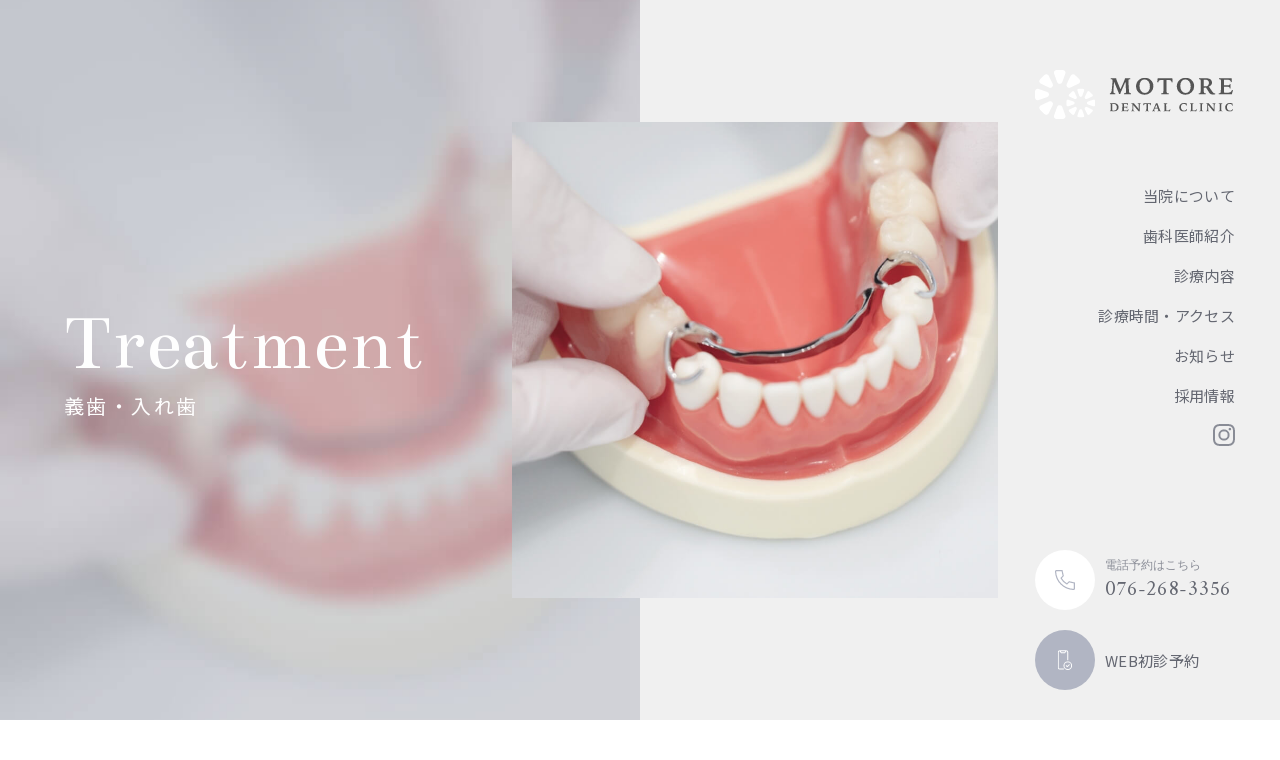

--- FILE ---
content_type: text/html; charset=UTF-8
request_url: https://motore-dental.jp/treatment/menu07.php/
body_size: 13148
content:
<!DOCTYPE html>
<html lang="ja">
	<head>
		<meta charset="UTF-8">
		<title>義歯・入れ歯 | 金沢市の歯科・歯医者 | モトーレデンタルクリニック</title>
		<meta name="description" content="モトーレデンタルクリニックでは、お口の状態を詳しく調べ、天然歯のようにしっかり噛める、大きく笑える、そんな入れ歯をご提案します。">
		<meta name="author" content="NW-muyu">
		<!-- Global site tag (gtag.js) - Google Analytics -->
		<script async src="https://www.googletagmanager.com/gtag/js?id=G-DJV0CD1NVW"></script>
		<script>
		  window.dataLayer = window.dataLayer || [];
		  function gtag(){dataLayer.push(arguments);}
		  gtag('js', new Date());

		  gtag('config', 'G-DJV0CD1NVW');
		</script>
		<meta name="viewport" content="width=device-width, maximum-scale=2">
		<meta name="format-detection" content="telephone=no">
		<link rel="shortcut icon" href="/img/cmn/img-fav.png">
		<link rel="stylesheet" href="/css/reset.min.css" media="all">
		<link rel="stylesheet" href="/css/common.css" media="all">
		<script src="/js/jquery-3.3.1.min.js"></script>
		<script src="/js/smoothscroll.min.js"></script>
		<script src="/js/common.js"></script>		<link rel="stylesheet" href="/css/treatment.css" media="all">
		<script type="application/ld+json">
			{
				"@context": "https://schema.org",
				"@type": "BreadcrumbList",
				"name": "パンくずリスト",
				"itemListElement": [{
					"@type": "ListItem",
					"position": 1,
					"name": "ホーム",
					"item": "https://motore-dental.jp/"
				},{
					"@type": "ListItem",
					"position": 2,
					"name": "診療内容",
					"item": "https://motore-dental.jp/treatment/"
				},{
					"@type": "ListItem",
					"position": 3,
					"name": "義歯・入れ歯",
					"item": "https://motore-dental.jp/treatment/menu07.php/"
				}]
			}
		</script>
	</head>
	<body class="menu07 -second">
		<div id="luxy">
			<div class="head">
				    <header> 
      <a href="/" class="cmnhd_logo"><img src="/img/cmn/logo_second_header.svg" width="198" height="49" alt="モトーレデンタルクリニックロゴ"></a>
      <div class="cmnhd">
        <nav class="cmnhd_nav">
          <ul>
            <li><a href="/about/" class="cmnhd_nav_item">当院について</a></li>
            <li><a href="/about/greeting.php" class="cmnhd_nav_item">歯科医師紹介</a></li>
            <li><a href="/treatment/" class="cmnhd_nav_item">診療内容</a></li>
            <li><a href="/information/" class="cmnhd_nav_item">診療時間・アクセス</a></li>
            <li><a href="/news/" class="cmnhd_nav_item">お知らせ</a></li>
            <li><a href="/recruit/" class="cmnhd_nav_item">採用情報</a></li>
            <li><a href="https://www.instagram.com/motore_dental/" target="_blank" rel="noopener noreferrer" class="cmnhd_nav_item"><img src="/img/cmn/icon-instagram.svg" alt=""></a></li>
          </ul>
        </nav>
        <div class="cmnhd_contact">
          <a href="tel:0762683356" class="cmnhd_contact_tel font_number tellink">
            <dl class="cmnhd_contact_tel_dl">
              <dt>電話予約はこちら</dt>
              <dd class="font_number">076-268-3356</dd>
            </dl>
          </a>
          <a class="cmnhd_contact_web" href="https://www.haisyano489.ne.jp/motore-dental/" target="_blank" rel="noopener noreferrer">WEB初診予約</a>
        </div>
      </div>
    </header>				<div class="head_box">
					<div class="second_ttl fadeInLoad luxy-el" data-speed-y="10">
						<p class="second_ttl_en">Treatment</p>
						<h1 class="second_ttl_jp">義歯・入れ歯</h1>
					</div>
				</div>
				<div class="wrap fadeInLoad luxy-el" data-speed-y="-10">
					<div class="head_hero luxy-el" data-speed-y="10"></div>
				</div>
			</div>
			<main class="menu inner">
				<section>
					<div class="menu_intro">
						<h2 class="catch">しっかり噛める、<br class="vis-sp">フィットする入れ歯</h2>
						<p>歯を失ってしまった場合、入れ歯治療は選択肢のひとつです。<br class="hide-sp">
							あごの位置やかみ合わせなどお口の形や状態はそれぞれで、<br class="hide-sp">
							お一人おひとりに合った入れ歯を作ることが大事です。<br class="hide-sp">
							当院ではお口の状態を詳しく調べ、天然歯のようにしっかり噛める、大きく笑える、<br class="hide-sp">
							そんな入れ歯をご提案します。<br class="hide-sp">
							合わない入れ歯でお困りの方もご相談ください。
						</p>
					</div>
				</section>
				<section class="table">
					<h2 class="area_ttl">入れ歯の種類</h2>
					<dl class="table_list">
						<dt>レジン床義歯</dt>
						<dd>歯肉に触れる部分がレジン（歯肉に近いピンク色の樹脂）で作られた入れ歯です。保険適用で作ることができ、樹脂なので調整や修理がしやすいのが特徴です。<br>
								厚めの素材なので、人によっては違和感が出る場合もありますが、できる限りお口に馴染むように調整します。
						</dd>
						<dt>金属床義歯</dt>
						<dd>外からは見えにくい部分を金属製にした入れ歯です。<br>
							保険適用外ですが、レジン床義歯に比べ、薄く、違和感が少ないのがメリットです。<br>
							温かさや冷たさを感じやすいため、食事を楽しむことができます。<br>
							金属の種類はチタン素材やコバルトクロム素材などがあります。<br>
						</dd>
						<dt>ノンクラスプ義歯</dt>
						<dd>金属のバネがない入れ歯です。バネの代わりに、歯肉に近いピンク色をした樹脂で義歯を支えます。<br>
							保険適用外ですが、目立ちにくい、フィット感があるといったメリットがあります。金属を使わないので、金属アレルギーの方も使用できます。<br>
							<a class="prc_link" href="https://www.aishi.jp/product/41/" target="_blank" rel="noopener"><span>ノンクラスプデンチャーの特徴を見る</span></a>
						</dd>
					</dl>
				</section>
			</main>
			<div class="treatment-list_menu">
				<div class="treatment-list inner">
	<div class="treatment-list_ttl">
		<p>診療内容一覧</p>	
	</div>
	<div class="treatment-list_item_wrap">
		<div class="treatment-list_item">
		<a class="list_item" href="/treatment/menu01.php/">
			<img src="/img/treatment/img-treatment01.jpg" width="282" height="250" alt="">
			<p>虫歯治療</p>
		</a>
		<a class="list_item" href="/treatment/menu02.php/">
			<img src="/img/treatment/img-treatment02.jpg" width="282" height="250" alt="">
			<p>歯周病治療</p>
		</a>
		<a class="list_item" href="/treatment/menu03.php/">
			<img src="/img/treatment/img-treatment03.jpg" width="282" height="250" alt="">
			<p>根管治療</p>
		</a>
		<a class="list_item" href="/treatment/menu05.php/">
			<img src="/img/treatment/img-treatment05.jpg" width="282" height="250" alt="">
			<p>予防歯科</p>
		</a>
		<a class="list_item" href="/treatment/menu08.php/">
			<img src="/img/treatment/img-treatment08.jpg" width="282" height="250" alt="">
			<p>小児歯科</p>
		</a>
		<a class="list_item" href="/treatment/menu09.php/">
			<img src="/img/treatment/img-treatment09.jpg" width="282" height="250" alt="">
			<p>審美歯科</p>
		</a>
		<a class="list_item" href="/treatment/menu04.php/">
			<img src="/img/treatment/img-treatment04.jpg" width="282" height="250" alt="">
			<p>ホワイトニング</p>
		</a>
		<a class="list_item" href="/treatment/menu10.php/">
			<img src="/img/treatment/img-treatment10.jpg" width="282" height="250" alt="">
			<p>インプラント</p>
		</a>
		<a class="list_item" href="/treatment/menu07.php/">
			<img src="/img/treatment/img-treatment07.jpg" width="282" height="250" alt="">
			<p>義歯・入れ歯</p>
		</a>
		<a class="list_item" href="/treatment/menu06.php/">
			<img src="/img/treatment/img-treatment06_2507.jpg" width="282" height="250" alt="">
			<p>歯ぎしり・食いしばり</p>
		</a>
		
	</div>
	</div>
</div>			</div>
			<div class="pnkz">
				<div class="inner">
					<ul class="pnkz_list">
						<li><a href="/">ホーム</a></li>
						<li><a href="/treatment/">診療内容</a></li>
						<li>義歯・入れ歯</li>
					</ul>
				</div>
			</div>
			    <footer class="cmnfoot">
      <div class="pagetop font_en"><a href="#">PAGE TOP</a></div>
			<div class="cmnfoot_box">
        <div class="cmnfoot_box_text">
          <p>石川県金沢市の歯科医院</p>
          <p class="ttl">モトーレデンタルクリニック</p>
          <p>〒920-0356　石川県金沢市専光寺町ニ39-1</p>
        </div>
				<div class="cmnfoot_contact">
					<a class="cmnfoot_contact_tel tellink" href="tel:0762683356">
            <dl class="cmnfoot_contact_tel_dl">
              <dt>電話予約はこちら</dt>
              <dd class="font_number">076-268-3356</dd>
            </dl>
          </a>
					<a class="cmnfoot_contact_web" href="https://www.haisyano489.ne.jp/motore-dental/" target="_blank" rel="noopener noreferrer">
            WEB初診予約
          </a>
        </div>
				<table class="cmnfoot_open">
          <thead>
            <tr>
              <th>診療時間</th>
              <th>月</th>
              <th>火</th>
              <th>水</th>
              <th>木</th>
              <th>金</th>
              <th>土</th>
            </tr>
          </thead>
          <tbody>
            <tr>
              <th>9:00 - 13:00</th>
              <td><i class="icon_open"></i></td>
              <td><i class="icon_open"></i></td>
              <td><i class="icon_open"></i></td>
              <td><i class="icon_close"></i></td>
              <td><i class="icon_open"></i></td>
              <td><i class="icon_open"></i></td>
            </tr>
            <tr>
              <th>14:30 - 18:00</th>
              <td><i class="icon_open"></i></td>
              <td><i class="icon_open"></i></td>
              <td><i class="icon_open"></i></td>
              <td><i class="icon_close"></i></td>
              <td><i class="icon_open"></i></td>
              <td><i class="icon_sat"><span>17:00</span><br>まで</i></td>
            </tr>
          </tbody>
        </table>
				<ul class="cmnfoot_open_text">
					<li>最終受付17:30</li>
					<li>休診日：木曜日、日曜日、祝日</li>
					<li>土曜日の午後は14:30–17:00<br class="vis-sp">（最終受付16:30）</li>
				</ul>
			</div>
		  <div class="cmnfoot_logo">
        <a href="/"><img src="/img/cmn/logo_footer.svg" alt="モトーレデンタルクリニック ロゴマーク" width="170" height="158"></a>
      </div>
    </footer>		</div>
		<a href="tel:0762683356" class="-scr cmnhd_contact_tel font_number tellink fadeIn">
	<dl class="cmnhd_contact_tel_dl">
		<dt>電話予約はこちら</dt>
		<dd class="font_number">076-268-3356</dd>
	</dl>
</a>
<a class="cmnhd_contact_web -scr fadeIn" href="https://www.haisyano489.ne.jp/motore-dental/" target="_blank" rel="noopener noreferrer">WEB初診予約</a>
<div class="cnt_sp">
	<a href="tel:0762683356" class="-sp cmnhd_contact_tel font_number tellink">
		<dl class="cmnhd_contact_tel_dl">
			<dt>電話予約はこちら</dt>
			<dd class="font_number">076-268-3356</dd>
		</dl>
	</a>
	<a class="cmnhd_contact_web" href="https://www.haisyano489.ne.jp/motore-dental/" target="_blank" rel="noopener noreferrer">WEB予約</a>
</div>

<div id="cmnhd_menu" class="cmnhd_menu fadeIn">
	<span class="-top"></span>
	<span class="-btm"></span>
</div>
<div id="cmnnav" class="cmnnav">
	<div class="circle-bg"></div>
	<nav class="cmnnav_list">
		<ul>
			<li class="cmnnav_list_item fadeUp"><a href="/">ホーム</a></li>
			<li class="cmnnav_list_item fadeUp"><a href="/about/">当院について</a></li>
			<li class="cmnnav_list_item fadeUp"><a href="/about/greeting.php">歯科医師紹介</a></li>
			<li class="cmnnav_list_item fadeUp"><a href="/treatment/">診療内容</a></li>
			<li class="cmnnav_list_item fadeUp"><a href="/information/">診療時間・アクセス</a></li>
			<li class="cmnnav_list_item fadeUp"><a href="/news/">お知らせ</a></li>
			<li class="cmnnav_list_item fadeUp"><a href="/recruit/">採用情報</a></li>
			<li class="cmnnav_list_item fadeUp"><a href="https://www.instagram.com/motore_dental/" target="_blank" rel="noopener noreferrer" class="cmnnav_list_item fadeUp"><img src="/img/cmn/icon-instagram.svg" alt=""></a></li>
		</ul>
		<div class="cmnnav_contact fadeUp">
			<a class="cmnnav_contact_tel font_number tellink" href="tel:0762683356">
				<dl class="cmnnav_contact_tel_dl">
					<dt>電話予約はこちら</dt>
					<dd class="font_number">076-268-3356</dd>
				</dl>
			</a>
			<a class="cmnnav_contact_web" href="https://www.haisyano489.ne.jp/motore-dental/" target="_blank" rel="noopener noreferrer">
				WEB初診予約
			</a>
		</div>
	</nav>
</div>		<script src="/lib/luxy/luxy.js"></script>
		<script src="/js/luxy.js"></script>
	</body>
</html>

--- FILE ---
content_type: text/css
request_url: https://motore-dental.jp/css/common.css
body_size: 15447
content:
@charset "UTF-8";
@import url('https://fonts.googleapis.com/css2?family=Amiri&family=Bentham&family=Noto+Sans+JP:wght@400&display=swap');

/* --------------------------- */
.fadeUpScroll {
  opacity: 0;
	transform: translateY(30px);
}

.fadeUpLoad {
  opacity: 0;
	transform: translateY(30px);
}

.-animated {
  opacity: 1;
	transform: translateY(0px);
	transition: opacity 1s, transform 1s;
}

.fadeInLoad {
	animation-name: fadeInLoadAnime;
	animation-duration: 1s;
	animation-fill-mode: both;
	animation-direction: normal;
	animation-timing-function: ease;
	opacity:1;
}

@keyframes fadeInLoadAnime {
    0% { opacity: 0}
  100% { opacity: 1}
}

/* --------------------------- */
body {
	font-family: 'Noto Sans JP', 'ヒラギノ角ゴ Pro W3', 'Hiragino Kaku Gothic Pro', 'メイリオ', 'ＭＳ Ｐゴシック', sans-serif;
	font-size: 15px;
	color: #555;
	line-height: 1.75;
	letter-spacing: 0.02em;
	outline: none;
	-webkit-text-size-adjust: 100%;
	-webkit-font-smoothing: antialiased;
	-moz-osx-font-smoothing: grayscale;
	word-wrap:break-word;
	overflow-x: hidden;
	background: linear-gradient(
		90deg,
		#FFFFFF 0%, #FFFFFF 10%,
		#F8F8F8 10%, #F8F8F8 20%,
		#eeeeee 20%, #eeeeee 80%,
		#F8F8F8 80%, #F8F8F8 90%,
		#FFFFFF 90%, #FFFFFF 100%
	);
}

.inner {
	max-width: 1248px;
	padding: 0 24px;
	margin: 0 auto;
}

.vis-sp,
.vis-tb {
	display: none;
}

a:hover {
	opacity: 0.5;
}

.tellink:hover {
	opacity: 1;
}


/* text----------------------------------- */
.font_number {
	font-family: 'Amiri';
	letter-spacing: 0;
	font-style: normal;
}

.font_en {
	font-family: 'Bentham';
	letter-spacing: 0.02em;
}

.catch {
  font-size: 28px;
  display: inline-block;
  margin-bottom: 14px;
}

.area_ttl {
  font-size: 24px;
  display: inline-block;
  margin-bottom: 10px;
}

/* ----------------------------------- */
.cmnhd_logo {
	position: absolute;
	height: 49px;
	width: 200px;
	top: 70px;
	right: 45px;
	z-index: 1000;
}

.cmnhd {
	color: #646771;
	position: absolute;
	height: 100vh;
	width: 200px;
	top: 0;
	right: 45px;
	margin-left: auto;
	z-index: 999;
}

.cmnhd_nav {
	position: absolute;
	top: 180px;
	width: 100%;
}

.cmnhd_nav_item {
	width: fit-content;
	height: 30px;
	margin-left: auto;
	margin-bottom: 10px;
	position: relative;
}

.cmnhd_nav_item::before {
	background: #B1B5C3;
  content: '';
  width: 100%;
  height: 1px;
  position: absolute;
  left: 0;
  bottom: 0;
  margin: auto;
  transform-origin: right top;
  transform: scale(0, 1);
  transition: transform .3s;
}

.cmnhd_nav_item:hover::before {
  transform-origin: left top;
  transform: scale(1, 1);
}

.cmnhd_nav_item:hover {
	opacity: 1;
}


.cmnhd_contact {
	position: absolute;
	bottom: 30px;
	width: 100%;
}

.cmnhd a,
.cmnhd_contact a {
	display: block;
	line-height: 1;
	display: flex;
	align-items: center;
	justify-content: left
}

.cmnhd_contact_tel {
	font-size: 20px;
	margin-bottom: 20px;
}

.cmnhd_contact_tel_dl dt {
	font-size: 12px;
	color: #898C96;
	margin-bottom: 6px;
}

.cmnhd_contact_tel_dl dd {
	font-size: 21px;
}

.cmnhd_contact_tel::before {
	content: '';
	display: inline-block;
	width: 60px;
	height: 60px;
	background: #fff url(/img/cmn/icon-tel.svg) no-repeat center;
	background-size: 20px 20px;
	border-radius: 50%;
	vertical-align: middle;
	margin-right: 10px;
}

.cmnhd_contact_web::before {
	content: '';
	display: inline-block;
	width: 60px;
	height: 60px;
	background: #B1B5C3 url(/img/cmn/icon-web-reserve.svg) no-repeat center;
	background-size: 20px 20px;
	border-radius: 50%;
	vertical-align: middle;
	margin-right: 10px;
}


/* ----------------------------------- */
.cmnhd_menu {
	width: 80px;
	height: 80px;
	border: none;
	background: none;
	padding: 0;
	position: fixed;
	top: 0;
	right: 0;
	appearance: none; 
	cursor: pointer;
	z-index: 1100;
}

.fadeIn {
	transform: translateX(100%);
	transition: 0.3s;
}
.active {
	transform: translateX(0);
}

.cmnhd_menu > span {
	width: 40px;
	height: 1px;
	background: #646771;
	display: block;
	position: absolute;
	left: 50%;
	margin-left: -15px;
	top: 50%;
	margin-top: -1px;
	transition: transform .3s;
}

.cmnhd_menu > span.-top {
	transform: translate(0px, -4px);
}
.cmnhd_menu > span.-btm {
	transform: translate(0px, 4px);
}

.cmnhd_menu.-open > span.-top {
	transform: translate(0px, 0px) rotate(45deg);
}

.cmnhd_menu.-open > span.-btm {
	transform: translate(0px, 0px) rotate(-45deg);
}

.cmnhd_menu:hover {
	opacity: 0.5;
}


.cmnnav {
	display: none;
	position: fixed;
	top: 0;
	left: 0;
	right: 0;
	width: 100%;
	height: 100%;
	background: #FFF;
	z-index: 1000;
	animation: slideIn 1s;
}

@keyframes slideIn {
  0% {
    opacity: 0;
    transform: translateX(100%);
  }
  100% {
    opacity: 1;
    transform: translateX(0);
  }
}

.cmnnav_list {
	display: flex;
	align-items: center;
	flex-direction: column;
	text-align: center;
	position: fixed;
	top: 0;
	left: 0;
	right: 0;
	height: 100vh;
	overflow: auto;
}

.cmnnav_list ul {
	margin-top: 80px;
}

.cmnnav_list li {
	display: block;
	margin: 0 auto 10px auto;
	padding: 6px;
	width: fit-content;
	position: relative;
}

.cmnnav_list li::before {
	background: #B1B5C3;
  content: '';
  width: 100%;
  height: 1px;
  position: absolute;
  left: 0;
  bottom: 0;
  margin: auto;
  transform-origin: right top;
  transform: scale(0, 1);
  transition: transform .3s;
}

.cmnnav_list li:hover::before {
  transform-origin: left top;
  transform: scale(1, 1);
}

.cmnnav_list a:hover {
	opacity: 1;
}

.fadeUp {
	animation-name: fadeUpMenu;
	animation-duration: 0.5s;
	animation-fill-mode: forwards;
	opacity: 0;
}

@keyframes fadeUpMenu {
  0% {
    opacity: 0;
    transform: translateY(20px);
  }
  100% {
    opacity: 1;
    transform: translateY(0);
  }
}
.cmnnav_list li:nth-of-type(1) { animation-delay: 0.2s;}
.cmnnav_list li:nth-of-type(2) { animation-delay: 0.3s;}
.cmnnav_list li:nth-of-type(3) { animation-delay: 0.4s;}
.cmnnav_list li:nth-of-type(4) { animation-delay: 0.5s;}
.cmnnav_list li:nth-of-type(5) { animation-delay: 0.6s;}
.cmnnav_list li:nth-of-type(6) { animation-delay: 0.7s;}
.cmnnav_list li:nth-of-type(7) { animation-delay: 0.8s;}
.cmnnav_contact { animation-delay: 1s;}

.cmnnav_contact {
	margin-top: 20px;
}

.cmnnav_contact a {
	display: block;
	display: flex;
	align-items: center;
	justify-content: center;
	text-align: left;
	margin: 20px 0;
	width: 300px;
	height: 70px;
	border-radius: 35px;
	line-height: 1;
}

.cmnnav_contact_tel {
	border: solid 1px #B1B5C3;
	background-color: #fff;
	font-size: 20px;
	margin-bottom: 20px;
	padding-top: 4px;
}

.cmnnav_contact_tel_dl dt {
	font-size: 13px;
	color: #898C96;
	margin-bottom: 3px;
}

.cmnnav_contact_tel_dl dd {
	font-size: 24px;
}

.cmnnav_contact_tel::before {
	content: '';
	display: inline-block;
	width: 20px;
	height: 20px;
	background:  url(/img/cmn/icon-tel.svg) no-repeat center;
	background-size: contain;
	vertical-align: middle;
	margin-right: 10px;
}

.cmnnav_contact_web {
	background-color: #B1B5C3;
	color: #fff;
	font-size: 16px;
	margin-bottom: 20px;
}

.cmnnav_contact_web .first {
	display: inline-block;
	margin-left: 5px;
	font-size: 13px;
	color: #fff;
	background-color: #898C96;
	padding: 2px 6px;
}

.cmnnav_contact_web::before {
	content: '';
	display: inline-block;
	width: 20px;
	height: 20px;
	background:  url(/img/cmn/icon-web-reserve.svg) no-repeat center;
	background-size: contain;
	vertical-align: middle;
	margin-right: 10px;
}


/* ----------------------------------- */
.cmnfoot {
	background-color: #EEE;
	display: flex;
	justify-content: space-between;
	position: relative;
}

.pagetop {
	position: absolute;
	top: -20px;
	right: 0;
	writing-mode: vertical-rl;
}

.pagetop a {
	display: block;
	width: 50px;
	text-align: center;
	font-size: 15px;
	display: flex;
	justify-content: center;
	align-items: center;
	color: #898C96;
}

.pagetop a::before {
	content: "";
	width: 1px;
	height: 50px;
	background-color: #B1B5C3;
	margin-bottom: 10px;
}

.cmnfoot_box {
	padding: 80px 20px;
	max-width: 600px;
	margin: 0 auto;
}

.cmnfoot_box_text {
	margin-bottom: 24px;
}

.cmnfoot_box_text .ttl {
	font-size: 18px;
}

.cmnfoot_contact {
	display: flex;
	margin-bottom: 30px;
}

.cmnfoot_contact a {
	display: block;
	display: flex;
	align-items: center;
	justify-content: center;
	line-height: 1;
	height: 70px;
	width: 50%;
	border-radius: 35px;
}

.cmnnav_contact a:nth-of-type(2):hover {
	opacity: 0.5;
}

.cmnfoot_contact_tel {
	background-color: #fff;
	margin-right: 20px;
	padding-top: 3px;
}

.cmnfoot_contact_tel_dl dt {
	font-size: 13px;
	color: #898C96;
	margin-bottom: 6px;
}

.cmnfoot_contact_tel_dl dd {
	font-size: 24px;
}

.cmnfoot_contact_tel::before {
	content: ""; 
	width: 22px;
	height: 22px; 
	display: inline-block; 
	background: url(/img/cmn/icon-tel.svg) no-repeat center; 
	background-size: contain;
	margin-right: 10px;
	vertical-align: middle;
}

.cmnfoot_contact_web {
	font-size: 17px;
	color: #fff;
	background-color: #B1B5C3;
}

.cmnfoot_contact_web::before {
	content: ""; 
	width: 24px;
	height: 24px; 
	display: inline-block; 
	background: url(/img/cmn/icon-web-reserve.svg) no-repeat center; 
	background-size: contain;
	margin-right: 10px;
	vertical-align: middle;
}

.cmnfoot_open {
	margin-top: 10px;
  max-width: 100%;
  table-layout: fixed;
}

.cmnfoot_open th,
.cmnfoot_open td {
	border-top: #777 solid 1px;
	border-bottom: #777 solid 1px;
	text-align: center;
	vertical-align: middle;
}

.cmnfoot_open td {
	width: 100px;
}

.cmnfoot_open thead {
	height: 40px;
}
.cmnfoot_open tbody tr {
	font-size: 18px;
	height: 60px;
}

.cmnfoot_open tbody th {
	text-align: left;
	width: 28%;
}

.icon_open {
	display: block;
	width: 15px;
	height: 15px;
	border-radius: 50%;
	background-color: #B1B5C3;
	margin: 0 auto;
}

.icon_close {
	display: block;
	width: 15px;
	height: 2px;
	background-color: #555;
	margin: 0 auto;
}

.icon_sat {
	display: block;
	font-size: 11px;
	line-height: 1.45em;
}

.icon_sat span {
	font-size: 15px;
}

.cmnfoot_open_text {
	margin-top: 10px;
}

.cmnfoot_open_text li::before {
	content: ""; 
	width: 6px;
	height: 6px; 
	display: inline-block; 
	background-color: #B1B5C3; 
	border-radius:  50%;
	margin-right: 5px;
	vertical-align: middle;
}

.cmnfoot_logo {
	width: 35%;
	background-color: #E3E3E3;
	display: flex;
  justify-content: center;
  align-items: center;
}

.cmnfoot_logo a {
	max-width: 34%;
}
.cmnfoot_logo img {
	width: 100%;
}


/* second----------------- */
.-second .head {
  background-color: #F0F0F0;
  height: 100vh;
  position: relative;
}

.-second .head_box {
	position: absolute;
	top: 0;
	left: 0;
	display: flex;
	align-items: center;
	width: 50%;
	height: 100%;
}

.second_ttl {
	position: absolute;
	left: 10%;
	line-height: 1;
	z-index: 1;
}

.second_ttl_en {
	color: #fff;
	font-size: 80px;
	font-family: 'Bentham';
	margin-bottom: 12px;
}

.second_ttl_jp {
	color: #fff;
	font-size: 20px;
	letter-spacing: 0.12em;
}

.-second .head .wrap {
  width: 38%;
  height: 66%;
  position: absolute;
  top: 17%;
	right: 22%;
  overflow: hidden;
}

.-second .head_hero {
  position: absolute;
  top: -130px;
  left: 0;
  width: 100%;
  height: 130%;
}

.-second main {
	margin-top: 120px;
	margin-bottom: 120px;
}

.-second .subttl {
	color: #898C96;
	font-size: 24px;
	letter-spacing: 0.12em;
	text-align: center;
	margin-top: 180px;
	margin-bottom: 70px;
	position: relative;
}

.-second .subttl::after {
	content: ""; 
	width: 50px;
	height: 4px; 
	display: block; 
	background-color: #B1B5C3; 
	position: absolute;
	bottom: -8px;
	left: 0;
	right: 0;
	margin: 0 auto;
}

.intro {
  text-align: center;
  margin-bottom: 100px;
}

.intro h2 {
  margin-bottom: 20px;
}

.pnkz {
	padding: 20px 0;
	font-size: 12px;
	color: #aaa;
}

.menu01 .pnkz,
.menu02 .pnkz,
.menu03 .pnkz,
.menu04 .pnkz,
.menu05 .pnkz,
.menu06 .pnkz,
.menu07 .pnkz,
.menu08 .pnkz {
	background-color: #F8F8F8;
}
.recruit .pnkz {
	background-color: #E0E1E5;
}

.pnkz .inner {
	max-width: 3000px;
	padding: 0 24px;
	margin: 0 auto;
}


.pnkz_list {
	display: flex;
	flex-wrap: wrap;
}

.pnkz_list li:not(:last-child) {
	margin-right: 10px;
}

.pnkz_list li:not(:last-child)::after {
	content: '>';
	margin-left: 10px;
}
/* ヘッダーアイコン */

.cmnhd_contact.-cls {
  display: none;
}


.-scr.cmnhd_contact_tel {
  position: fixed;
  right: 83px;
  top: 70px;
  line-height: 1;
  align-items: center;
  justify-content: left;
  /* display: none !important; */
  display: flex;
  transform: translateX(200%);
}

.-scr.cmnhd_contact_web {
  position: fixed;
  right: 83px;
  top: 150px;
  transform: translateX(200%);
  /* display: none; */
}

.-show.-scr.cmnhd_contact_tel {
  /* display: flex !important; */
  transform: translateX(211px);
  transition: transform 0.27s ease-out;
}

.-show.-scr.cmnhd_contact_web {
  /* display: block; */
  transform: translateX(180px);
  transition: transform 0.27s ease-out;
}


.-show.cmnhd_contact_tel:hover,
.-show.cmnhd_contact_web:hover {
  transform: translateX(90px);
  width: 230px;
}

.cmnnav {
  transition: 0.5s;
}

.cmnnav.open {
  display: flex;
}
  .cnt_sp {
	display: none;
  }

/* ----------------------------------- */
@media screen and (max-width:1200px) {
	img {
		max-width: 100%;
		height: auto;
	}

	.vis-tb {
		display: block;
	}

	.hide-tb {
		display: none;
	}

}

/* ----------------------------------- */
@media screen and (min-width:768px) {

}

@media screen and (max-width:767px) {
	.vis-sp {
		display: block;
	}

	.hide-sp {
		display: none;
	}
	/* text----------------------------------- */
  .catch {
    font-size: 24px;
  }
	.area_ttl {
		font-size: 22px;
	}

	/* ----------------------------------- */
	.cmnhd {
		display: none;
	}

	.cmnhd_logo {
		width: 149px;
		height: 36px; 
		top: 24px;
		left: 20px;
	}
	
	.fadeIn {
		transform: translateX(0);
	}

	.cmnfoot {
		display: flex;
		flex-direction: column;
	}

	.cmnfoot_contact {
		flex-direction: column;
	}

	.cmnfoot_contact a {
		width: 100%;
	}

	.cmnfoot_contact_tel {
		margin-right: 0px;
		margin-bottom:16px;
	}

	.cmnfoot_open tbody tr {
		font-size: 15px;
		height: 54px;
	}

	.cmnfoot_logo {
		width: 100%;
		height: 320px;
	}
	

	/* second----------------- */
	.-second .head {
		background-color: #F0F0F0;
		height: 100vh;
		position: relative;
	}
	
	.-second .head_box {
		width: 100%;
		height: 60%;
		top: 40%;
	}

	.second_ttl {
		left: 7%;
		bottom: 110px;
	}
	
	.second_ttl_en {
		font-size: 60px;
		margin-bottom: 8px;
	}
	
	.second_ttl_jp {
		font-size: 18px;
	}

	.-second .head .wrap {
		width: 70%;
		height: 45%;
		top: 23%;
		right: 0;
		left: 0;
		margin: auto;
		overflow: hidden;
	}
	
	.-second .head_hero {
		position: absolute;
		top: -15%;
		left: 0;
		width: 100%;
		height: 130%;
	}
	

	.-second main {
		margin-top: 100px;
		margin-bottom: 100px;
	}

	.-second .subttl {
		margin-top: 100px;
		margin-bottom: 50px;
		font-size: 20px;
	}

	.intro {
    margin-bottom: 60px;
  }
  .intro p {
    text-align: left;
  }




  .-show.-scr.cmnhd_contact_tel {
    display: none !important;
  }

  .-show.-scr.cmnhd_contact_web {
    display: none;
  }

  .cnt_sp {
    position: fixed;
    bottom: 0;
    display: flex;
    justify-content: space-around;
    align-items: flex-start;
    width: 100%;
    padding: 10px 0;
    background-color: rgba(255, 255, 255, 0.5);
  }

  .cnt_sp .cmnhd_contact_tel {
    display: flex;
    align-items: center;
  }

  .cnt_sp .cmnhd_contact_tel_dl dt {
    margin-bottom: -8px;
  }
  .cnt_sp .cmnhd_contact_tel,
.cnt_sp .cmnhd_contact_web {
  margin-bottom: 0;
}
}



	


@media print {
}


--- FILE ---
content_type: text/css
request_url: https://motore-dental.jp/css/treatment.css
body_size: 13481
content:
@charset "UTF-8";

.treatment .head_box {
  background: #ddd url(/img/treatment/img-hero-treatment_bg.jpg) no-repeat center;
  background-size: cover;
}

.treatment .head_hero {
  background: url(/img/treatment/img-hero-treatment.jpg) no-repeat center;
  background-size: cover;
}

.menu01 .head_box {
  background: #ddd url(/img/treatment/menu01/img-hero-treatment01_bg.jpg) no-repeat center;
  background-size: cover;
}

.menu01 .head_hero {
  background: url(/img/treatment/menu01/img-hero-treatment01.jpg) no-repeat center;
  background-size: cover;
}

.menu02 .head_box {
  background: #ddd url(/img/treatment/menu02/img-hero-treatment02_bg.jpg) no-repeat center;
  background-size: cover;
}

.menu02 .head_hero {
  background: url(/img/treatment/menu02/img-hero-treatment02.jpg) no-repeat center;
  background-size: cover;
}

.menu03 .head_box {
  background: #ddd url(/img/treatment/menu03/img-hero-treatment03_bg.jpg) no-repeat center;
  background-size: cover;
}

.menu03 .head_hero {
  background: url(/img/treatment/menu03/img-hero-treatment03.jpg) no-repeat center;
  background-size: cover;
}

.menu04 .head_box {
  background: #ddd url(/img/treatment/menu04/img-hero-treatment04_bg.jpg) no-repeat center;
  background-size: cover;
}

.menu04 .head_hero {
  background: url(/img/treatment/menu04/img-hero-treatment04.jpg) no-repeat center;
  background-size: cover;
}

.menu05 .head_box {
  background: #ddd url(/img/treatment/menu05/img-hero-treatment05_bg.jpg) no-repeat center;
  background-size: cover;
}

.menu05 .head_hero {
  background: url(/img/treatment/menu05/img-hero-treatment05.jpg) no-repeat center;
  background-size: cover;
}

.menu06 .head_box {
  background: #ddd url(/img/treatment/menu06/img-hero-treatment06_bg_2506.jpg) no-repeat center;
  background-size: cover;
}

.menu06 .head_hero {
  background: url(/img/treatment/menu06/img-hero-treatment06_2506.jpg) no-repeat center;
  background-size: cover;
}

.menu07 .head_box {
  background: #ddd url(/img/treatment/menu07/img-hero-treatment07_bg.jpg) no-repeat center;
  background-size: cover;
}

.menu07 .head_hero {
  background: url(/img/treatment/menu07/img-hero-treatment07.jpg) no-repeat center;
  background-size: cover;
}

.menu08 .head_box {
  background: #ddd url(/img/treatment/menu08/img-hero-menu08_bg.jpg) no-repeat center;
  background-size: cover;
}

.menu08 .head_hero {
  background: url(/img/treatment/menu08/img-hero-menu08.jpg) no-repeat center;
  background-size: cover;
}

.menu09 .head_box {
  background: #ddd url(/img/treatment/menu09/img-hero-menu09_bg.jpg) no-repeat center;
  background-size: cover;
}

.menu09 .head_hero {
  background: url(/img/treatment/menu09/img-hero-menu09.jpg) no-repeat center;
  background-size: cover;
}

.menu10 .head_box {
  background: #ddd url(/img/treatment/menu10/img-hero-menu10_bg.jpg) no-repeat center;
  background-size: cover;
}

.menu10 .head_hero {
  background: url(/img/treatment/menu10/img-hero-menu10.jpg) no-repeat center;
  background-size: cover;
}

/* treatment-list.php---------------------------------- */
.treatment-list {
  padding: 120px 0;
  max-width: 1500px;
  margin: 0px auto;
}

.treatment .treatment-list {
  padding: 0;
}

.treatment-list_ttl {
  margin: 0 18px 22px 18px;
}

.treatment .treatment-list_ttl {
  display: none;
}

.treatment-list_item_wrap{
  display: flex;
  justify-content: center;
}
.treatment-list_item {
  display: flex;
  justify-content: flex-start;
  flex-wrap: wrap;
}

.treatment-list_item a {
  max-width: 20%;
  margin: 0 18px 70px 18px
}

.treatment-list_item img {
  width: 100%;
  height: auto;
  object-fit: cover;
}

.treatment-list_item p {
  font-size: 18px;
  letter-spacing: 0.1em;
  position: relative;
  top: 18px;
  left: 0;
  padding-left: 58px;
  align-items: center;
}

.treatment-list_item p::before {
  content: '';
  display: inline-block;
  background: url(/img/cmn/btn-line.svg) no-repeat center;
  background-size: contain;
  width: 46px;
  height: 46px;
  vertical-align: middle;
  position: absolute;
  top: -7px;
  left: 0;
}

/* treatment all---------------------------------- */
.menu_intro {
  text-align: center;
  margin-bottom: 100px;
}

.menu_intro h2 {
  margin-bottom: 20px;
}

.treatment-list_menu {
  background-color: #F8F8F8;
}

.point_list {
  display: flex;
  align-items: center;
  border-top: solid 1px #B1B5C3;
  padding: 30px 0;
}

.point_list:last-child {
  border-bottom: solid 1px #B1B5C3;
}

.point_list img {
  margin-right: 60px;
}

.point_list .area_ttl::before {
  content: 'Point';
  display: block;
  font-size: 18px;
  color: #B1B5C3;
  font-family: 'Bentham';
  letter-spacing: 0.02em;
  background-color: #fff;
  width: 70px;
  text-align: center;
  margin-bottom: 8px;
}

.flow {
  margin-top: 120px;
  text-align: center;
}

.flow_list {
  display: flex;
  flex-wrap: wrap;
  width: 100%;
  margin-top: 2px;
}

.flow_list:first-child {
  margin-top: 14px;
}

.flow_list dt,
.flow_list dd {
  /* margin-bottom: 35px; */
  display: flex;
  align-items: center;
  justify-content: center;
}

.flow_list:last-child dt,
.flow_list:last-child dd {
  margin-bottom: 35px;
}

.flow_list dt {
  padding: 20px 10px;
  width: 20%;
  background-color: #E0E1E5;
}

.flow_list dd {
  padding: 20px 30px;
  width: 80%;
  background-color: #fff;
  justify-content: left;
  text-align: left;
  position: relative;
}

.flow_list dd::after {
  content: '';
  position: absolute;
  bottom: -28px;
  right: calc(100% * (5 / 8) - 25px);
  width: 0;
  height: 0;
  border: none;
  border-top: 20px solid #B1B5C3;
  border-right: 25px solid transparent;
  border-left: 25px solid transparent;
}

.flow_list dd:last-child::after {
  content: none;
}

.table {
  margin-top: 120px;
  text-align: center;
}

.table_list {
  display: flex;
  flex-wrap: wrap;
  width: 100%;
  margin-top: 14px;
}

.table_list dt,
.table_list dd {
  display: flex;
  align-items: center;
  justify-content: left;
  text-align: left;
  padding: 20px 30px;
  border-top: solid 1px #B1B5C3;
}

.table_list dt:last-of-type,
.table_list dd:last-of-type {
  border-bottom: solid 1px #B1B5C3;
}

.table_list dt {
  width: 20%;
  background-color: #E0E1E5;
}

.table_list dd {
  width: 80%;
}

/* menu02---------------------------------- */
.menu02-box {
  display: flex;
  justify-content: space-between;
}

.menu02-box_item {
  background-color: #E0E1E5;
  width: 49%;
  position: relative;
}

.menu02-box_ttl {
  position: absolute;
  top: -20px;
  left: 0;
  background-color: #898C96;
  color: #fff;
  font-size: 18px;
  padding: 5px 30px;
}

.menu02-box_item p {
  display: inline-block;
  padding: 50px 30px 40px 30px;
}


/* menu03menu05---------------------------------- */
.menu03_list,
.menu05_list {
  display: flex;
  justify-content: space-between;
}

.menu03_list_item,
.menu05_list_item {
  width: 48%;
  display: inline-block;
}

.menu03_list_item img,
.menu05_list_item img {
  margin-bottom: 20px;
  width: 100%;
  height: auto;
  object-fit: cover;
}

/* menu05---------------------------------- */
.menu05_cnt .area_ttl {
  display: block;
  text-align: center;
}

/* menu06---------------------------------- */
.menu06-box_item {
  background-color: #E0E1E5;
  width: 100%;
  position: relative;
}

.menu06-box_ttl {
  position: absolute;
  top: -20px;
  left: 0;
  background-color: #898C96;
  color: #fff;
  font-size: 18px;
  padding: 5px 30px;
}

.menu06-box_item p {
  display: inline-block;
  padding: 50px 30px 40px 30px;
}

.price_link {
  display: flex;
  align-items: center;
  justify-content: center;
  width: 100%;
  max-width: 620px;
  height: 80px;
  border-radius: 40px;
  background-color: #fff;
  font-size: 18px;
  margin: 30px auto 0 auto;
}

/* menu07---------------------------------- */
.prc_link {
  margin-top: 20px;
  background-color: #8A8C95;
  color: #fff;
  max-width: 330px;
  width: 100%;
  border-radius: 6px;
  border: 1px solid #8A8C95;
  display: flex;
  justify-content: center;
  align-items: center;
  padding: 10px 20px;
}

.table_list dd {
  align-items: flex-start;
  flex-direction: column;
}

.prc_link span::after {
  content: "";
  display: inline-block;
  background-image: url(/img/price/arr.png);
  background-repeat: no-repeat;
  background-size: contain;
  width: 1em;
  height: 1em;
  margin-left: 0.5em;
}

/* menu08---------------------------------- */

.preortho {
  padding-top: 100px;
}

.preortho h3 {
  text-align: center;
  font-size: 24px;
  margin-bottom: 50px;
}

.pre_box {
  display: flex;
  align-items: flex-start;
  justify-content: space-between;
  gap: 60px;
  margin-bottom: 50px;
}

.merit_list li {
  padding-left: 1em;
  text-indent: -1em;

}

.merit_list li::before {
  content: "・";
  color: #B1B5C3;
  display: inline-block;
  /* margin-right: 0.5em; */
  width: 0.7em;
  height: 0.7em;
}

/* menu10---------------------------------- */

.features {}

.features h2 {
  text-align: center;
  font-size: 24px;
  margin-bottom: 50px;
}

.fea_list {
  display: flex;
  align-items: flex-start;
  justify-content: space-between;
  width: 100%;
  margin-bottom: 50px;
}

.fea_list_box {
  padding-right: 30px;
}

.fea_list_txt {
  flex: none;
  width: 70%;
  padding-left: 50px;
  border-left: solid 1px #B1B5C3;
}

.fea_list .fea_list_box .area_ttl {
  font-size: 20px;
}

.fea_list .fea_list_box .area_ttl::before {
  content: 'Features.1';
  display: block;
  font-size: 18px;
  color: #B1B5C3;
  font-family: 'Bentham';
  letter-spacing: 0.02em;
  background-color: #fff;
  width: 110px;
  text-align: center;
  margin-bottom: 8px;
}

.fea_list.-fe02 .fea_list_box .area_ttl::before {
  content: 'Features.2';
}

.menu10 .menu06-box {
  margin-bottom: 120px;
}

.menu10 .point_item_wrap {
  padding: 30px 0;
}

.menu10 .point_item_wrap h3 {
  text-align: center;
  font-size: 24px;
  margin-bottom: 50px;
}

.menu10 .point_item_wrap .point_item {
  display: flex;
  align-items: flex-start;
  justify-content: space-between;
  gap: 60px;
  margin-bottom: 100PX;
}
.menu10 .flow{
  margin-bottom: 150px;
  margin-top: 40px;
}



/* ---------------------------------- */
@media screen and (max-width:1030px) {}

@media screen and (max-width:640px) {

  /* treatment-list.php---------------------------------- */

  .treatment-list {
    padding: 70px 0;
  }

  .treatment-list_ttl {
    margin: 0 24px 22px 24px;
  }

  .treatment-list_item {
    margin: 0 14px;
  }

  .treatment-list_item a {
    max-width: 43%;
    margin: 0 10px 50px 10px;
  }

  .treatment-list_item p {
    font-size: 15px;
    padding-left: 40px;
    top: 12px;
  }

  .treatment-list_item p::before {
    width: 30px;
    height: 30px;
    top: 0;
  }

  /* treatment all---------------------------------- */
  .menu_intro {
    margin-bottom: 60px;
  }

  .menu_intro p {
    text-align: left;
  }

  .point_list {
    flex-direction: column;
    padding: 50px 0;
  }

  .point_list:last-child {
    border-bottom: solid 1px #B1B5C3;
  }

  .point_list img {
    margin-right: 0;
    margin-bottom: 20px;
    width: 100%;
  }

  .point_list .area_ttl::before {
    content: 'Point';
    display: block;
    font-size: 15px;
    color: #B1B5C3;
    font-family: 'Bentham';
    letter-spacing: 0.02em;
    background-color: #fff;
    width: 60px;
    text-align: center;
    margin-bottom: 5px;
  }

  .flow {
    margin-top: 70px;
  }

  .flow_list dt {
    width: 30%;
  }

  .flow_list dd {
    padding: 20px 20px;
    width: 70%;
  }

  .flow_list dd::after {
    right: calc(100% * (5 / 7) - 25px);
  }

  .flow_list dd:last-child::after {
    content: none;
  }

  .table {
    margin-top: 70px;
  }

  .table_list {
    flex-direction: column;
  }

  .table_list dt,
  .table_list dd {
    width: 100%;
  }

  .table_list dt:last-of-type {
    border-bottom: none;
  }

  .table_list dt {
    border-bottom: none;
    padding: 6px 20px;
  }

  .table_list dd {
    border-top: none;
    padding: 10px 20px 20px 20px;
  }

  /* menu02---------------------------------- */
  .menu02-box {
    flex-direction: column;
  }

  .menu02-box_item {
    width: 100%;
    margin-bottom: 40px;
  }

  /* menu03menu05---------------------------------- */
  .menu03_list,
  .menu05_list {
    flex-direction: column;
  }

  .menu03_list_item,
  .menu05_list_item {
    width: 100%;
    margin-bottom: 70px;
  }

  .price_link {
    border: 1px solid #F8F8F6;
  }

  /* menu08---------------------------------- */
  .preortho {
    padding-top: 50px;
  }

  .preortho h3 {
    font-size: 22px;
    margin-bottom: 30px;
  }

  .pre_box {
    flex-direction: column;
    align-items: center;
    gap: 5px;
    margin-bottom: 50PX;
  }

  .preortho .flow_list {
    flex-direction: column;
  }

  .preortho .flow_list dt {
    width: 100%;
    margin-bottom: 0;
  }

  .preortho .flow_list dd {
    width: 100%;
  }

  /* menu10---------------------------------- */

  .features h2,
  .menu10 .point_item_wrap h3 {
    font-size: 22px;
    margin-bottom: 30px;
  }

  .menu10 .point_item_wrap .point_item {
    flex-direction: column;
    gap: 5px;
    margin-bottom: 50px;
    gap: 20px;
  }
  .fea_list{
    flex-direction: column;
  }
  .fea_list_box{
    padding-right: 0;
    padding-bottom: 10px;
  }
  .fea_list_txt {
    width: 100%;
    padding-left: 0;
    padding-top: 20px;
    border-left: none;
    border-top: solid 1px #B1B5C3;
}

  .menu10 .flow_list {
    flex-direction: column;
  }

  .menu10 .flow_list dt {
    width: 100%;
    margin-bottom: 0;
  }

  .menu10 .flow_list dd {
    width: 100%;
  }
  .menu10 .flow{
  margin-bottom: 80px;
}





@media print {}

--- FILE ---
content_type: image/svg+xml
request_url: https://motore-dental.jp/img/cmn/icon-web-reserve.svg
body_size: 1353
content:
<svg xmlns="http://www.w3.org/2000/svg" xmlns:xlink="http://www.w3.org/1999/xlink" width="49" height="67" viewBox="0 0 49 67">
  <defs>
    <clipPath id="clip-path">
      <rect id="長方形_239" data-name="長方形 239" width="49" height="67" transform="translate(0 0)" fill="#fff"/>
    </clipPath>
  </defs>
  <g id="グループ_119" data-name="グループ 119" clip-path="url(#clip-path)">
    <path id="パス_75" data-name="パス 75" d="M27.111,29.471,21.82,34.762l-2.077-2.077a1.606,1.606,0,0,0-2.272,2.272l3.213,3.213a1.606,1.606,0,0,0,2.272,0l6.427-6.427a1.606,1.606,0,1,0-2.272-2.272" transform="translate(10.396 18.72)" fill="#fff"/>
    <path id="パス_76" data-name="パス 76" d="M19.349,61.052H6.427a3.218,3.218,0,0,1-3.213-3.213V6.427A3.218,3.218,0,0,1,6.427,3.213h.628L9.473,7.9A3.259,3.259,0,0,0,12.358,9.64H22.98a3.267,3.267,0,0,0,2.9-1.758l2.412-4.669h.628a3.217,3.217,0,0,1,3.213,3.213V32.133a1.607,1.607,0,0,0,3.213,0V6.427A6.433,6.433,0,0,0,28.92,0H6.427A6.433,6.433,0,0,0,0,6.427V57.839a6.433,6.433,0,0,0,6.427,6.427H19.349a1.607,1.607,0,1,0,0-3.213m3.62-54.626L12.321,6.407l-1.65-3.194H24.655Z" transform="translate(0.083 1.128)" fill="#fff"/>
    <path id="パス_77" data-name="パス 77" d="M26.46,23A14.46,14.46,0,1,0,40.92,37.46,14.475,14.475,0,0,0,26.46,23m0,25.706A11.246,11.246,0,1,1,37.706,37.46,11.261,11.261,0,0,1,26.46,48.706" transform="translate(7.363 15.08)" fill="#fff"/>
  </g>
</svg>


--- FILE ---
content_type: image/svg+xml
request_url: https://motore-dental.jp/img/cmn/logo_footer.svg
body_size: 20486
content:
<svg id="グループ_36" data-name="グループ 36" xmlns="http://www.w3.org/2000/svg" xmlns:xlink="http://www.w3.org/1999/xlink" width="171.567" height="159.025" viewBox="0 0 171.567 159.025">
  <defs>
    <clipPath id="clip-path">
      <rect id="長方形_1" data-name="長方形 1" width="104.161" height="85.686" fill="#fff"/>
    </clipPath>
    <clipPath id="clip-path-2">
      <rect id="長方形_2" data-name="長方形 2" width="171.567" height="47.045" fill="#555"/>
    </clipPath>
  </defs>
  <g id="グループ_10" data-name="グループ 10" transform="translate(34.309)">
    <g id="グループ_1" data-name="グループ 1" transform="translate(0 0)" clip-path="url(#clip-path)">
      <path id="パス_1" data-name="パス 1" d="M18.4,27.229,13.173,42.074a4.7,4.7,0,0,0,4.438,6.269H28.067a4.707,4.707,0,0,0,4.44-6.269L27.277,27.229a4.7,4.7,0,0,0-8.875,0" transform="translate(20.003 37.343)" fill="#fff"/>
      <path id="パス_2" data-name="パス 2" d="M27.278,21.115,32.506,6.269A4.7,4.7,0,0,0,28.068,0H17.612a4.708,4.708,0,0,0-4.44,6.269L18.4,21.115a4.7,4.7,0,0,0,8.873,0" transform="translate(20.002 0)" fill="#fff"/>
      <path id="パス_3" data-name="パス 3" d="M21.114,18.4,6.268,13.173A4.7,4.7,0,0,0,0,17.611V28.067a4.707,4.707,0,0,0,6.269,4.44l14.846-5.231a4.7,4.7,0,0,0,0-8.875" transform="translate(-0.002 20.003)" fill="#fff"/>
      <path id="パス_4" data-name="パス 4" d="M26.074,19.8l-6.8-14.2A4.7,4.7,0,0,0,11.7,4.31L4.309,11.7A4.707,4.707,0,0,0,5.6,19.275l14.2,6.8A4.706,4.706,0,0,0,26.074,19.8" transform="translate(4.541 4.543)" fill="#fff"/>
      <path id="パス_5" data-name="パス 5" d="M19.8,21.885l-14.2,6.8a4.706,4.706,0,0,0-1.293,7.57l7.4,7.4a4.707,4.707,0,0,0,7.572-1.293l6.8-14.2A4.7,4.7,0,0,0,19.8,21.885" transform="translate(4.542 33.186)" fill="#fff"/>
      <path id="パス_6" data-name="パス 6" d="M28.16,26.074l14.2-6.8a4.7,4.7,0,0,0,1.293-7.57l-7.394-7.4A4.707,4.707,0,0,0,28.683,5.6l-6.8,14.2a4.706,4.706,0,0,0,6.277,6.277" transform="translate(33.185 4.542)" fill="#fff"/>
      <path id="パス_7" data-name="パス 7" d="M32.05,28.654l-3.025,8.587a2.72,2.72,0,0,0,2.566,3.627h6.052a2.723,2.723,0,0,0,2.568-3.627l-3.027-8.587a2.722,2.722,0,0,0-5.134,0" transform="translate(44.758 41.608)" fill="#fff"/>
      <path id="パス_8" data-name="パス 8" d="M37.185,25.116l3.025-8.587A2.72,2.72,0,0,0,37.644,12.9H31.592a2.723,2.723,0,0,0-2.568,3.627l3.027,8.587a2.722,2.722,0,0,0,5.134,0" transform="translate(44.757 20.003)" fill="#fff"/>
      <path id="パス_9" data-name="パス 9" d="M33.619,23.547l-8.587-3.025a2.72,2.72,0,0,0-3.627,2.566v6.052a2.723,2.723,0,0,0,3.627,2.568l8.587-3.027a2.722,2.722,0,0,0,0-5.134" transform="translate(33.186 31.575)" fill="#fff"/>
      <path id="パス_10" data-name="パス 10" d="M37.157,28.683l8.587,3.025a2.72,2.72,0,0,0,3.627-2.566V23.09a2.723,2.723,0,0,0-3.627-2.568l-8.587,3.027a2.722,2.722,0,0,0,0,5.134" transform="translate(54.791 31.575)" fill="#fff"/>
      <path id="パス_11" data-name="パス 11" d="M34.065,29.193,38,37.406a2.724,2.724,0,0,0,4.382.75l4.277-4.28a2.722,2.722,0,0,0-.747-4.379L37.7,25.562a2.723,2.723,0,0,0-3.632,3.632" transform="translate(52.384 39.201)" fill="#fff"/>
      <path id="パス_12" data-name="パス 12" d="M36.489,24.356l-3.933-8.212a2.724,2.724,0,0,0-4.382-.75L23.9,19.673a2.721,2.721,0,0,0,.75,4.379l8.21,3.935a2.723,2.723,0,0,0,3.632-3.632" transform="translate(35.813 22.631)" fill="#fff"/>
      <path id="パス_13" data-name="パス 13" d="M32.859,25.562l-8.212,3.933a2.724,2.724,0,0,0-.75,4.382l4.28,4.277a2.722,2.722,0,0,0,4.379-.747l3.935-8.212a2.723,2.723,0,0,0-3.632-3.632" transform="translate(35.814 39.201)" fill="#fff"/>
      <path id="パス_14" data-name="パス 14" d="M37.7,27.986l8.212-3.933a2.724,2.724,0,0,0,.75-4.382l-4.28-4.277a2.721,2.721,0,0,0-4.379.75l-3.935,8.21A2.723,2.723,0,0,0,37.7,27.986" transform="translate(52.384 22.63)" fill="#fff"/>
    </g>
  </g>
  <g id="グループ_11" data-name="グループ 11" transform="translate(0 111.979)">
    <g id="グループ_4" data-name="グループ 4" transform="translate(0 0)" clip-path="url(#clip-path-2)">
      <path id="パス_15" data-name="パス 15" d="M15.145,15.812l4.1-9.239q1.3-2.946,1.722-4.159a6.175,6.175,0,0,0,.423-1.84V.417c.1,0,.261.006.47.017q2.4.108,3.447.108.578,0,2.395-.078L28.864.417V1.826a3.806,3.806,0,0,0-2.138.407A2.111,2.111,0,0,0,26.2,3.941c0,.418.019,1.115.063,2.092s.1,2.043.171,3.2l.221,3.8q.265,4.168.391,5.521a12.191,12.191,0,0,0,.25,1.794,1.141,1.141,0,0,0,.642.744,3.02,3.02,0,0,0,1.347.257h.392l-.015,1.411q-1.332-.079-2.584-.118c-.835-.026-1.61-.039-2.318-.039q-.611,0-1.614.032t-3.007.125V21.356h.485a2.714,2.714,0,0,0,1.778-.438,2,2,0,0,0,.493-1.55c0-.25,0-.509-.008-.776s-.022-.607-.054-1.026l-.642-12.5L16.523,17.9q-.813,1.847-1.143,2.811a14.173,14.173,0,0,0-.5,1.84H13.187a12.6,12.6,0,0,0-.391-1.377q-.252-.738-.767-1.958L6.3,5.445q-.455,5.075-.7,8.521t-.242,4.666a3.619,3.619,0,0,0,.455,2.2,2.348,2.348,0,0,0,1.8.524h.439v1.411c-1.024-.063-1.856-.1-2.5-.125s-1.2-.032-1.667-.032q-.377,0-1.073.024t-2.8.133L0,21.356a.812.812,0,0,1,.11.017c.272.031.459.047.564.047q2.066,0,2.521-5.763.125-1.568.2-2.476l.36-3.759q.188-2.225.3-3.711t.111-1.9A2.125,2.125,0,0,0,3.72,2.242a2.617,2.617,0,0,0-1.731-.416H1.582V.417q1,.063,1.935.095T5.232.542q.625,0,2.63-.078L9.147.417V.542q0,1.222,3.664,9.79,1.472,3.444,2.334,5.481" transform="translate(0 0.163)" fill="#555"/>
      <path id="パス_16" data-name="パス 16" d="M38.565,0a13.479,13.479,0,0,1,4.448.681,10.957,10.957,0,0,1,3.6,2.106A11.378,11.378,0,0,1,49.56,6.741,11.7,11.7,0,0,1,50.594,11.6a11.431,11.431,0,0,1-3.462,8.5,11.864,11.864,0,0,1-8.661,3.4,13,13,0,0,1-4.9-.884,11.169,11.169,0,0,1-3.885-2.64A11.406,11.406,0,0,1,27.3,16.232a12.192,12.192,0,0,1-.821-4.472A11.549,11.549,0,0,1,27.5,6.9a11.285,11.285,0,0,1,2.983-3.923A12.019,12.019,0,0,1,34.242.783,12.434,12.434,0,0,1,38.565,0m7.189,12.153A11.455,11.455,0,0,0,43.7,5.028a6.454,6.454,0,0,0-5.388-2.7,6.179,6.179,0,0,0-5.1,2.4,10.143,10.143,0,0,0-1.9,6.484,11.479,11.479,0,0,0,2.077,7.172,6.484,6.484,0,0,0,5.395,2.71,6.129,6.129,0,0,0,5.09-2.4,10.348,10.348,0,0,0,1.879-6.547" transform="translate(10.325 0.001)" fill="#555"/>
      <path id="パス_17" data-name="パス 17" d="M53.212,21.413h.58a3.843,3.843,0,0,0,1.535-.227,1.437,1.437,0,0,0,.721-.808,9.531,9.531,0,0,0,.218-2.129q.063-1.691.063-6.265V3.026H53.634a5.884,5.884,0,0,0-3.367.689,4.111,4.111,0,0,0-1.252,2.647L47.542,6.05Q47.9,4.5,48.1,3.082a27.344,27.344,0,0,0,.243-2.8,7.2,7.2,0,0,0,1.675.289q1.082.085,3.65.086h9.4q2.879,0,4.016-.086A5.8,5.8,0,0,0,68.748.27V.756q0,1.22.1,2.53t.306,2.763l-1.409.218a3.981,3.981,0,0,0-1.08-2.576,5.407,5.407,0,0,0-3.211-.666H60.7q-.048,2.506-.063,4.933t-.015,5.654v2.929q0,2.068.093,2.9a3.863,3.863,0,0,0,.3,1.238,1.311,1.311,0,0,0,.735.563,4.5,4.5,0,0,0,1.409.172H63.7v1.409q-.392-.015-1.159-.047-3.069-.14-4.2-.14-.813,0-2.089.047t-3.047.14Z" transform="translate(18.541 0.106)" fill="#555"/>
      <path id="パス_18" data-name="パス 18" d="M79.336,0a13.479,13.479,0,0,1,4.448.681,10.957,10.957,0,0,1,3.6,2.106,11.377,11.377,0,0,1,2.945,3.954A11.7,11.7,0,0,1,91.365,11.6a11.431,11.431,0,0,1-3.462,8.5,11.864,11.864,0,0,1-8.661,3.4,13,13,0,0,1-4.9-.884,11.169,11.169,0,0,1-3.885-2.64,11.406,11.406,0,0,1-2.388-3.752,12.192,12.192,0,0,1-.821-4.472A11.549,11.549,0,0,1,68.272,6.9a11.286,11.286,0,0,1,2.983-3.923A12.019,12.019,0,0,1,75.013.783,12.434,12.434,0,0,1,79.336,0m7.189,12.153a11.455,11.455,0,0,0-2.052-7.125,6.454,6.454,0,0,0-5.388-2.7,6.179,6.179,0,0,0-5.1,2.4,10.143,10.143,0,0,0-1.9,6.484,11.479,11.479,0,0,0,2.077,7.172,6.484,6.484,0,0,0,5.395,2.71,6.129,6.129,0,0,0,5.09-2.4,10.348,10.348,0,0,0,1.879-6.547" transform="translate(26.225 0.001)" fill="#555"/>
      <path id="パス_19" data-name="パス 19" d="M89.147,21.388c.083.01.164.018.243.022s.2.008.368.008a1.771,1.771,0,0,0,1.729-.845q.448-.846.448-4.48V13.275L92,9.766q.017-1.111.024-2.207t.007-2.631a4.454,4.454,0,0,0-.478-2.553,2.238,2.238,0,0,0-1.792-.58h-.329V.416C90.547.47,91.47.508,92.2.534s1.368.04,1.911.04q1.157,0,2.881-.079C98.142.444,98.914.416,99.312.416a10.3,10.3,0,0,1,6.123,1.614,5.124,5.124,0,0,1,2.241,4.385,5.094,5.094,0,0,1-1.12,3.258,8.764,8.764,0,0,1-3.36,2.412l3.069,4.323a23.553,23.553,0,0,0,3.2,4.291,3.233,3.233,0,0,0,2.153.877,1.367,1.367,0,0,0,.179-.017,1.639,1.639,0,0,1,.181-.015V22.86q-.955.077-1.661.117t-1.237.04a8.461,8.461,0,0,1-2.991-.424,4.822,4.822,0,0,1-1.942-1.457q-.407-.484-2-3.125t-2.8-4.517q-.972.031-1.724.047c-.5.011-.987.015-1.457.015v4.166a5.927,5.927,0,0,0,.47,3.015,2.222,2.222,0,0,0,1.849.619h.438v1.409q-1.284-.077-2.569-.117T93.72,22.61q-.438,0-1.291.022t-3.282.133Zm7.017-9.883c.553.031,1.023.056,1.409.071s.71.022.972.022q.484,0,1.033-.022c.366-.015.746-.04,1.144-.071a5.888,5.888,0,0,0,2-2,5.244,5.244,0,0,0,.634-2.624,4.1,4.1,0,0,0-1.322-3.171A5,5,0,0,0,98.513,2.5q-.673,0-1.23.047t-1.088.142q-.015,1.706-.022,3.569t-.008,5.247" transform="translate(34.766 0.163)" fill="#555"/>
      <path id="パス_20" data-name="パス 20" d="M109.6.394q2.663.111,4.918.164t3.961.056q2.867,0,4.848-.056t3.688-.164q.031,1.361.125,2.685t.267,2.67L126,5.937a3.4,3.4,0,0,0-1.293-2.647q-1.072-.688-4.3-.689c-.385,0-.9.008-1.541.025s-1.429.039-2.357.069q-.033,2.068-.056,3.963t-.054,3.633h.455q.907,0,2.263.015t1.808.015a6.13,6.13,0,0,0,2.834-.423,1.85,1.85,0,0,0,.721-1.612l1.159.108q0,.784-.047,1.967c-.031.788-.047,1.322-.047,1.605s.008.642.024,1.08.039.966.071,1.582l-1.316.095v-.189a1.949,1.949,0,0,0-.776-1.815,8.639,8.639,0,0,0-3.656-.47h-3.525v1.8q0,1.395.015,2.858t.049,3.485c.47.063,1.056.114,1.761.149s1.475.056,2.31.056q3.743,0,4.989-.783a5.531,5.531,0,0,0,2.011-3.007l1.441.453q-.517,1.5-.885,2.866t-.619,2.647q-3.695-.125-5.888-.172t-3.9-.047q-1.926,0-6.153.142c-.973.031-1.708.057-2.21.078V21.4a2.106,2.106,0,0,0,.211.022c.079.007.2.008.353.008a1.888,1.888,0,0,0,1.786-.808q.469-.8.468-4.235V13.376l.032-3.492c0-.157.006-.392.015-.7q.048-1.927.047-2.631t-.015-1.472c-.01-.512-.017-.794-.017-.846a2.8,2.8,0,0,0-.492-1.895,2.274,2.274,0,0,0-1.715-.532h-.36Z" transform="translate(42.621 0.154)" fill="#555"/>
      <path id="パス_21" data-name="パス 21" d="M.111,36.864v-.723c.038,0,.078.008.121.011s.107,0,.193,0a.918.918,0,0,0,.9-.446,6.481,6.481,0,0,0,.234-2.285V32l.015-1.911c0-.092,0-.222.008-.395q.025-1.18.025-1.63a3.5,3.5,0,0,0-.229-1.575.919.919,0,0,0-.856-.377c-.081,0-.142,0-.185,0l-.113,0V25.4c.461.026.863.047,1.205.06s.655.021.933.021q.746,0,1.915-.068t1.587-.068a7.137,7.137,0,0,1,4.861,1.537,5.319,5.319,0,0,1,1.76,4.223,5.292,5.292,0,0,1-1.857,4.206,7.275,7.275,0,0,1-4.925,1.6c-.165,0-.656-.021-1.469-.064s-1.548-.064-2.2-.064c-.156,0-.68.022-1.575.064Zm3.632-1.286a8.658,8.658,0,0,0,.984.165,9.3,9.3,0,0,0,.992.051,4.284,4.284,0,0,0,3.205-1.148,4.491,4.491,0,0,0,1.124-3.279,5.107,5.107,0,0,0-1.205-3.626,4.389,4.389,0,0,0-3.373-1.29c-.21,0-.446.01-.712.028s-.582.053-.952.1q-.031,1.96-.049,3.715t-.015,3.193Z" transform="translate(0.043 9.884)" fill="#555"/>
      <path id="パス_22" data-name="パス 22" d="M11.922,25.372q1.366.056,2.523.085t2.032.028q1.47,0,2.487-.028t1.892-.085c.011.466.032.926.064,1.377s.078.909.138,1.371l-.724.1a1.741,1.741,0,0,0-.662-1.358,4.591,4.591,0,0,0-2.206-.353c-.2,0-.461,0-.791.013s-.733.019-1.209.036q-.017,1.059-.028,2.032t-.029,1.864h.234c.31,0,.7,0,1.161.008s.773.007.929.007a3.15,3.15,0,0,0,1.454-.217.951.951,0,0,0,.37-.827l.595.056q0,.4-.025,1.009t-.024.823q0,.217.013.555c.007.225.019.495.036.812l-.676.049v-.1a1,1,0,0,0-.4-.931,4.433,4.433,0,0,0-1.876-.242H15.393v.924c0,.477,0,.965.008,1.466s.013,1.1.024,1.788c.24.032.542.058.9.076s.758.028,1.186.028a5.408,5.408,0,0,0,2.559-.4A2.825,2.825,0,0,0,21.1,33.793l.739.232q-.265.771-.455,1.471t-.317,1.357q-1.9-.063-3.02-.088t-2-.024q-.988,0-3.158.072c-.5.015-.876.029-1.133.039v-.706a.79.79,0,0,0,.108.011c.04,0,.1,0,.181,0a.968.968,0,0,0,.916-.413,5.656,5.656,0,0,0,.242-2.174V32.031l.015-1.79c0-.081,0-.2.008-.361.017-.659.024-1.109.024-1.351s0-.492-.007-.755-.008-.407-.008-.434a1.438,1.438,0,0,0-.253-.972,1.167,1.167,0,0,0-.88-.274h-.185Z" transform="translate(4.587 9.895)" fill="#555"/>
      <path id="パス_23" data-name="パス 23" d="M21.775,25.4c.2.006.523.019.96.044s.748.036.935.036q.248,0,.872-.036c.416-.025.721-.039.92-.044a3.374,3.374,0,0,0,.329.631,7.68,7.68,0,0,0,.57.751l5.906,6.965q-.008-1.045-.025-2.787-.031-3.832-.121-4.187a.836.836,0,0,0-.353-.525,1.65,1.65,0,0,0-.8-.14h-.265V25.4c.584.026,1.029.047,1.334.06s.556.021.755.021q.354,0,.852-.021c.332-.013.749-.033,1.252-.06V26.1h-.145a1.858,1.858,0,0,0-.755.115.691.691,0,0,0-.346.406,26.063,26.063,0,0,0-.185,3.624v.128l-.032,1.744q-.015,1-.024,1.883t-.008,1.475c0,.263.01.517.028.763s.047.485.085.714H31.945a3.049,3.049,0,0,0-.281-.457c-.124-.171-.359-.464-.708-.876l-6.483-7.585q0,3.8.04,5.452a13.407,13.407,0,0,0,.121,1.949.872.872,0,0,0,.357.534,1.612,1.612,0,0,0,.8.149h.249v.723c-.61-.032-1.073-.053-1.386-.064s-.571-.015-.776-.015c-.171,0-.406.006-.7.015s-.771.032-1.419.064v-.723q.065.008.133.013c.044,0,.111,0,.2,0q1.149,0,1.173-3.158.008-.7.008-1.084l.024-1.711q0-.523.017-1.5c.011-.651.015-1.068.015-1.25a1.557,1.557,0,0,0-.272-1.065,1.339,1.339,0,0,0-.98-.285c-.032,0-.082,0-.149.008s-.117.008-.149.008Z" transform="translate(8.485 9.905)" fill="#555"/>
      <path id="パス_24" data-name="パス 24" d="M36.49,36.155h.3a1.965,1.965,0,0,0,.787-.117.737.737,0,0,0,.37-.413,4.8,4.8,0,0,0,.113-1.093q.031-.869.032-3.214v-4.6H36.707a3.016,3.016,0,0,0-1.728.353,2.113,2.113,0,0,0-.642,1.358l-.755-.161c.122-.53.218-1.038.285-1.522a14.215,14.215,0,0,0,.125-1.434,3.661,3.661,0,0,0,.859.149q.555.044,1.872.044h4.82q1.478,0,2.06-.044a2.992,2.992,0,0,0,.856-.157v.25q0,.625.051,1.3t.157,1.418l-.723.113a2.046,2.046,0,0,0-.555-1.322,2.768,2.768,0,0,0-1.647-.341H40.33q-.025,1.284-.032,2.53t-.008,2.9v1.5c0,.706.015,1.2.049,1.486a1.964,1.964,0,0,0,.153.635.678.678,0,0,0,.377.289,2.338,2.338,0,0,0,.723.088h.282v.723l-.595-.024q-1.574-.073-2.153-.072c-.278,0-.637.008-1.073.024s-.956.04-1.562.072Z" transform="translate(13.096 9.871)" fill="#555"/>
      <path id="パス_25" data-name="パス 25" d="M48.038,25.344H50q1.157,3.39,2.206,6.23t1.468,3.781a1.283,1.283,0,0,0,.445.606,1.268,1.268,0,0,0,.719.181h.178v.723q-1.022-.048-1.568-.064c-.363-.011-.67-.015-.916-.015s-.541,0-.915.015-.92.032-1.63.064v-.723h.145A1.76,1.76,0,0,0,50.988,36a.568.568,0,0,0,.224-.514,1.568,1.568,0,0,0-.028-.265,3.919,3.919,0,0,0-.117-.425l-.657-1.945L49.2,32.828c-.5-.008-.809-.013-.931-.013-.231,0-.695.008-1.39.024-.253.006-.448.008-.585.008l-.033.081a9.414,9.414,0,0,0-.787,2.427.719.719,0,0,0,.235.6,1.3,1.3,0,0,0,.784.185h.145v.723q-.915-.048-1.422-.064c-.336-.011-.616-.015-.835-.015-.181,0-.421,0-.719.015s-.73.032-1.3.064v-.723a1.833,1.833,0,0,0,.923-.2,1.584,1.584,0,0,0,.587-.676q.346-.628,1.56-3.5t2.6-6.419m.442,1.928-1.75,4.442c.2.006.417.01.646.013s.532,0,.91,0q.659,0,1.03,0c.245,0,.475-.007.689-.013Z" transform="translate(16.522 9.884)" fill="#555"/>
      <path id="パス_26" data-name="パス 26" d="M54.123,25.384q.682.042,1.291.06c.4.014.764.021,1.08.021s.691-.007,1.1-.021.872-.032,1.4-.06v.723c-.032,0-.078,0-.138-.007s-.1-.008-.12-.008a.973.973,0,0,0-.915.4,4.2,4.2,0,0,0-.242,1.815c0,.139,0,.391.008.756s.008.66.008.891l.014,5.639.049.008q1.038.065,1.568.064a5.443,5.443,0,0,0,2.642-.417A3.017,3.017,0,0,0,62.9,33.66l.738.224q-.248.732-.445,1.471t-.341,1.494q-1.422-.048-2.645-.072c-.812-.017-1.557-.024-2.231-.024s-1.346.007-2.022.024-1.351.04-2.02.072v-.706h.224a1.976,1.976,0,0,0,.667-.089.606.606,0,0,0,.336-.289,12.385,12.385,0,0,0,.242-3.3c.007-.246.008-.434.008-.562l.017-1.751c0-.236,0-.545.008-.929s.008-.649.008-.8a4.762,4.762,0,0,0-.238-1.888.924.924,0,0,0-.9-.442h-.185Z" transform="translate(21.032 9.9)" fill="#555"/>
      <path id="パス_27" data-name="パス 27" d="M80,25.852c0,.053,0,.138-.008.253s-.008.2-.008.253q0,.538.049,1.141t.153,1.326l-.8.136a2.547,2.547,0,0,0-1.02-1.86,3.854,3.854,0,0,0-2.355-.663A3.649,3.649,0,0,0,73.126,27.6,4.8,4.8,0,0,0,72.1,30.881a5.422,5.422,0,0,0,1.161,3.647,3.881,3.881,0,0,0,3.105,1.358,3.776,3.776,0,0,0,2.085-.555,3.955,3.955,0,0,0,1.4-1.687l.707.329q-.323.636-.563,1.241a12.287,12.287,0,0,0-.41,1.2,11.975,11.975,0,0,1-1.9.6,8.224,8.224,0,0,1-1.788.2,6.292,6.292,0,0,1-4.531-1.654,5.7,5.7,0,0,1-1.735-4.323A5.693,5.693,0,0,1,71.455,26.9a6.484,6.484,0,0,1,4.615-1.707,12.058,12.058,0,0,1,1.974.16,12.4,12.4,0,0,1,1.956.5" transform="translate(27.157 9.825)" fill="#555"/>
      <path id="パス_28" data-name="パス 28" d="M80.508,25.384q.682.042,1.29.06c.4.014.764.021,1.08.021s.692-.007,1.1-.021.872-.032,1.4-.06v.723c-.033,0-.078,0-.138-.007s-.1-.008-.121-.008a.976.976,0,0,0-.915.4,4.226,4.226,0,0,0-.242,1.815c0,.139,0,.391.008.756s.008.66.008.891l.015,5.639.049.008q1.036.065,1.567.064a5.45,5.45,0,0,0,2.644-.417,3.016,3.016,0,0,0,1.027-1.59l.739.224q-.248.732-.445,1.471t-.342,1.494q-1.422-.048-2.644-.072t-2.232-.024q-1,0-2.021.024t-2.021.072v-.706h.225a1.976,1.976,0,0,0,.667-.089.606.606,0,0,0,.336-.289,12.452,12.452,0,0,0,.242-3.3c.006-.246.008-.434.008-.562l.015-1.751c0-.236,0-.545.008-.929s.008-.649.008-.8a4.736,4.736,0,0,0-.238-1.888.922.922,0,0,0-.9-.442h-.185Z" transform="translate(31.321 9.9)" fill="#555"/>
      <path id="パス_29" data-name="パス 29" d="M89.885,25.384c.525.032,1,.057,1.441.072s.827.024,1.169.024.717-.007,1.137-.024.888-.04,1.4-.072v.723h-.17a1.994,1.994,0,0,0-.791.113.674.674,0,0,0-.342.41,4.208,4.208,0,0,0-.128.98q-.04.732-.04,2.627v3.3c0,.755.014,1.279.044,1.571a1.748,1.748,0,0,0,.156.638.642.642,0,0,0,.378.289,2.614,2.614,0,0,0,.788.089h.2v.723q-.884-.048-1.55-.072c-.445-.017-.823-.024-1.133-.024-.285,0-.652.007-1.1.024s-.972.04-1.566.072v-.723h.2a2.685,2.685,0,0,0,.8-.089.571.571,0,0,0,.361-.289,2.081,2.081,0,0,0,.17-.734q.048-.511.047-1.853v-4.7q0-1-.043-1.394a1.578,1.578,0,0,0-.157-.591A.617.617,0,0,0,90.8,26.2a2.48,2.48,0,0,0-.752-.089h-.16Z" transform="translate(35.013 9.9)" fill="#555"/>
      <path id="パス_30" data-name="パス 30" d="M96.616,25.4c.2.006.523.019.96.044s.748.036.935.036q.248,0,.872-.036c.416-.025.721-.039.92-.044a3.376,3.376,0,0,0,.329.631,7.68,7.68,0,0,0,.57.751l5.906,6.965q-.008-1.045-.025-2.787-.031-3.832-.121-4.187a.836.836,0,0,0-.353-.525,1.65,1.65,0,0,0-.8-.14h-.265V25.4c.584.026,1.029.047,1.334.06s.556.021.755.021q.354,0,.852-.021c.332-.013.749-.033,1.252-.06V26.1H109.6a1.859,1.859,0,0,0-.755.115.691.691,0,0,0-.346.406,26.066,26.066,0,0,0-.185,3.624v.128l-.032,1.744q-.015,1-.024,1.883t-.008,1.475c0,.263.01.517.028.763s.047.485.085.714h-1.575a3.049,3.049,0,0,0-.281-.457c-.124-.171-.359-.464-.707-.876l-6.483-7.585q0,3.8.04,5.452a13.407,13.407,0,0,0,.121,1.949.872.872,0,0,0,.357.534,1.612,1.612,0,0,0,.8.149h.249v.723c-.61-.032-1.073-.053-1.386-.064s-.571-.015-.776-.015c-.171,0-.406.006-.7.015s-.771.032-1.419.064v-.723q.065.008.133.013c.044,0,.111,0,.2,0q1.149,0,1.173-3.158.008-.7.008-1.084l.024-1.711q0-.523.017-1.5c.011-.651.015-1.068.015-1.25a1.557,1.557,0,0,0-.272-1.065,1.339,1.339,0,0,0-.98-.285c-.032,0-.082,0-.149.008s-.117.008-.149.008Z" transform="translate(37.672 9.905)" fill="#555"/>
      <path id="パス_31" data-name="パス 31" d="M109.128,25.384c.525.032,1,.057,1.441.072s.826.024,1.169.024.717-.007,1.137-.024.888-.04,1.4-.072v.723h-.17a1.994,1.994,0,0,0-.791.113.674.674,0,0,0-.342.41,4.205,4.205,0,0,0-.128.98q-.04.732-.04,2.627v3.3c0,.755.014,1.279.044,1.571a1.748,1.748,0,0,0,.156.638.643.643,0,0,0,.378.289,2.614,2.614,0,0,0,.788.089h.2v.723c-.589-.032-1.108-.056-1.551-.072s-.821-.024-1.131-.024c-.285,0-.652.007-1.1.024s-.973.04-1.567.072v-.723h.2a2.692,2.692,0,0,0,.8-.089.571.571,0,0,0,.361-.289,2.112,2.112,0,0,0,.17-.734q.048-.511.047-1.853v-4.7q0-1-.043-1.394a1.577,1.577,0,0,0-.157-.591.617.617,0,0,0-.366-.281,2.48,2.48,0,0,0-.752-.089h-.16Z" transform="translate(42.517 9.9)" fill="#555"/>
      <path id="パス_32" data-name="パス 32" d="M125.934,25.852c0,.053,0,.138-.008.253s-.008.2-.008.253q0,.538.049,1.141t.153,1.326l-.8.136a2.547,2.547,0,0,0-1.02-1.86,3.854,3.854,0,0,0-2.355-.663A3.649,3.649,0,0,0,119.06,27.6a4.8,4.8,0,0,0-1.024,3.282,5.422,5.422,0,0,0,1.161,3.647,3.881,3.881,0,0,0,3.105,1.358,3.776,3.776,0,0,0,2.085-.555,3.955,3.955,0,0,0,1.4-1.687l.708.329q-.323.636-.563,1.241a12.287,12.287,0,0,0-.41,1.2,11.975,11.975,0,0,1-1.9.6,8.224,8.224,0,0,1-1.788.2,6.292,6.292,0,0,1-4.531-1.654,5.7,5.7,0,0,1-1.735-4.323,5.693,5.693,0,0,1,1.819-4.342A6.482,6.482,0,0,1,122,25.193a12.058,12.058,0,0,1,1.974.16,12.4,12.4,0,0,1,1.956.5" transform="translate(45.07 9.825)" fill="#555"/>
    </g>
  </g>
</svg>


--- FILE ---
content_type: application/javascript
request_url: https://motore-dental.jp/js/luxy.js
body_size: 74
content:
var width = $(window).width();
if(width > 767){
    luxy.init({
        wrapper: '#luxy',
        targets : '.luxy-el',
        wrapperSpeed:  0.08
    });
}


--- FILE ---
content_type: image/svg+xml
request_url: https://motore-dental.jp/img/cmn/icon-instagram.svg
body_size: 2014
content:
<svg xmlns="http://www.w3.org/2000/svg" width="22" height="22" viewBox="0 0 22 22">
  <g id="b" transform="translate(0 0.01)">
    <g id="c" transform="translate(0 -0.01)">
      <g id="グループ_59" data-name="グループ 59" transform="translate(0 0)">
        <path id="パス_73" data-name="パス 73" d="M11,1.972c2.937,0,3.285.011,4.445.064a6.089,6.089,0,0,1,2.043.379,3.412,3.412,0,0,1,1.265.823A3.4,3.4,0,0,1,19.575,4.5a6.089,6.089,0,0,1,.379,2.043c.053,1.16.064,1.508.064,4.445s-.011,3.285-.064,4.445a6.089,6.089,0,0,1-.379,2.043,3.64,3.64,0,0,1-2.088,2.088,6.089,6.089,0,0,1-2.043.379c-1.16.053-1.508.064-4.445.064S7.714,20,6.555,19.944a6.089,6.089,0,0,1-2.043-.379,3.412,3.412,0,0,1-1.265-.823,3.4,3.4,0,0,1-.823-1.265,6.089,6.089,0,0,1-.379-2.043c-.053-1.16-.064-1.508-.064-4.445s.011-3.285.064-4.445A6.089,6.089,0,0,1,2.425,4.5a3.412,3.412,0,0,1,.823-1.265,3.4,3.4,0,0,1,1.265-.823,6.089,6.089,0,0,1,2.043-.379c1.16-.053,1.508-.064,4.445-.064M11-.01C8.012-.01,7.638,0,6.464.057a8.067,8.067,0,0,0-2.67.511A5.387,5.387,0,0,0,1.846,1.837,5.391,5.391,0,0,0,.577,3.785a8.076,8.076,0,0,0-.511,2.67C.013,7.628,0,8,0,10.99s.013,3.362.066,4.535A8.067,8.067,0,0,0,.578,18.2a5.387,5.387,0,0,0,1.269,1.948,5.391,5.391,0,0,0,1.948,1.269,8.066,8.066,0,0,0,2.67.511c1.173.054,1.548.066,4.535.066s3.362-.013,4.535-.066a8.066,8.066,0,0,0,2.67-.511A5.626,5.626,0,0,0,21.422,18.2a8.066,8.066,0,0,0,.511-2.67c.054-1.173.066-1.548.066-4.535s-.013-3.362-.066-4.535a8.067,8.067,0,0,0-.511-2.67,5.387,5.387,0,0,0-1.269-1.948A5.391,5.391,0,0,0,18.205.568a8.067,8.067,0,0,0-2.67-.511C14.362,0,13.987-.01,11-.01h0Z" transform="translate(0 0.01)" fill="#898c96"/>
        <path id="パス_74" data-name="パス 74" d="M128.208,122.56a5.648,5.648,0,1,0,5.648,5.648A5.648,5.648,0,0,0,128.208,122.56Zm0,9.315a3.666,3.666,0,1,1,3.666-3.666A3.666,3.666,0,0,1,128.208,131.875Z" transform="translate(-117.209 -117.208)" fill="#898c96"/>
        <circle id="楕円形_33" data-name="楕円形 33" cx="1.32" cy="1.32" r="1.32" transform="translate(15.551 3.808)" fill="#898c96"/>
      </g>
    </g>
  </g>
</svg>


--- FILE ---
content_type: image/svg+xml
request_url: https://motore-dental.jp/img/cmn/logo_second_header.svg
body_size: 20086
content:
<svg xmlns="http://www.w3.org/2000/svg" xmlns:xlink="http://www.w3.org/1999/xlink" width="198" height="49" viewBox="0 0 198 49">
  <defs>
    <clipPath id="clip-path">
      <rect id="長方形_47" data-name="長方形 47" width="123.431" height="33.846" fill="#555"/>
    </clipPath>
    <clipPath id="clip-path-2">
      <rect id="長方形_1" data-name="長方形 1" width="60.08" height="49" fill="#fff"/>
    </clipPath>
  </defs>
  <g id="グループ_122" data-name="グループ 122" transform="translate(-1166 -80)">
    <g id="グループ_51" data-name="グループ 51" transform="translate(1240.569 87.783)">
      <g id="グループ_50" data-name="グループ 50">
        <g id="グループ_49" data-name="グループ 49" clip-path="url(#clip-path)">
          <path id="パス_55" data-name="パス 55" d="M10.9,11.493l2.952-6.647q.935-2.12,1.239-2.992a4.443,4.443,0,0,0,.3-1.324V.417c.075,0,.188,0,.338.012q1.725.078,2.48.078.416,0,1.723-.056l.834-.034V1.431a2.738,2.738,0,0,0-1.538.293,1.519,1.519,0,0,0-.377,1.228c0,.3.014.8.045,1.5s.071,1.47.123,2.3L19.178,9.5q.191,3,.281,3.972a8.771,8.771,0,0,0,.18,1.291.821.821,0,0,0,.462.535,2.173,2.173,0,0,0,.969.185h.282L21.341,16.5q-.958-.057-1.859-.085c-.6-.019-1.158-.028-1.668-.028q-.439,0-1.161.023t-2.163.09V15.481h.349a1.952,1.952,0,0,0,1.279-.315,1.439,1.439,0,0,0,.355-1.115c0-.18,0-.366-.006-.558s-.016-.437-.039-.738l-.462-8.991-4.079,9.228q-.585,1.329-.822,2.022a10.2,10.2,0,0,0-.361,1.324H9.487a9.064,9.064,0,0,0-.281-.991q-.182-.531-.552-1.409L4.53,4.034q-.327,3.651-.5,6.13t-.174,3.357A2.6,2.6,0,0,0,4.181,15.1a1.69,1.69,0,0,0,1.295.377h.316V16.5c-.737-.045-1.335-.075-1.8-.09s-.861-.023-1.2-.023q-.271,0-.772.017t-2.011.1L0,15.481a.584.584,0,0,1,.079.012c.2.022.33.034.406.034q1.486,0,1.814-4.146.09-1.128.147-1.781L2.7,6.9q.135-1.6.213-2.67T3,2.862A1.529,1.529,0,0,0,2.676,1.73a1.883,1.883,0,0,0-1.245-.3H1.138V.417Q1.859.462,2.53.485T3.764.507q.45,0,1.892-.056L6.581.417v.09q0,.879,2.636,7.043,1.059,2.478,1.679,3.943" transform="translate(0 0)" fill="#555"/>
          <path id="パス_56" data-name="パス 56" d="M35.173,0a9.7,9.7,0,0,1,3.2.49,7.883,7.883,0,0,1,2.591,1.515A8.185,8.185,0,0,1,43.083,4.85a8.42,8.42,0,0,1,.744,3.5,8.224,8.224,0,0,1-2.491,6.118A8.535,8.535,0,0,1,35.1,16.912a9.351,9.351,0,0,1-3.526-.636,8.036,8.036,0,0,1-2.8-1.9,8.206,8.206,0,0,1-1.718-2.7,8.771,8.771,0,0,1-.591-3.217,8.309,8.309,0,0,1,.738-3.5,8.119,8.119,0,0,1,2.146-2.822,8.647,8.647,0,0,1,2.7-1.578A8.945,8.945,0,0,1,35.173,0m5.172,8.743a8.241,8.241,0,0,0-1.476-5.126,4.643,4.643,0,0,0-3.876-1.939A4.445,4.445,0,0,0,31.325,3.4a7.3,7.3,0,0,0-1.369,4.665,8.259,8.259,0,0,0,1.494,5.16,4.665,4.665,0,0,0,3.881,1.95,4.409,4.409,0,0,0,3.662-1.724,7.445,7.445,0,0,0,1.352-4.71" transform="translate(0 0)" fill="#555"/>
          <path id="パス_57" data-name="パス 57" d="M51.621,15.481h.417a2.764,2.764,0,0,0,1.1-.163,1.034,1.034,0,0,0,.519-.581,6.857,6.857,0,0,0,.157-1.532q.045-1.216.045-4.507V2.253H51.925a4.233,4.233,0,0,0-2.422.5,2.958,2.958,0,0,0-.9,1.9l-1.06-.225q.26-1.116.4-2.135A19.672,19.672,0,0,0,48.117.282a5.179,5.179,0,0,0,1.2.208q.779.062,2.626.062h6.761Q60.781.552,61.6.49A4.171,4.171,0,0,0,62.8.27V.62q0,.878.073,1.82t.22,1.988l-1.014.157A2.864,2.864,0,0,0,61.3,2.732a3.89,3.89,0,0,0-2.31-.479H57.007q-.034,1.8-.045,3.549T56.951,9.87v2.107q0,1.488.067,2.084a2.779,2.779,0,0,0,.215.891.943.943,0,0,0,.529.405,3.237,3.237,0,0,0,1.014.124h.394V16.5l-.834-.034q-2.208-.1-3.02-.1-.585,0-1.5.034t-2.192.1Z" transform="translate(0 0)" fill="#555"/>
          <path id="パス_58" data-name="パス 58" d="M75.944,0a9.7,9.7,0,0,1,3.2.49,7.883,7.883,0,0,1,2.591,1.515A8.185,8.185,0,0,1,83.854,4.85a8.42,8.42,0,0,1,.744,3.5,8.224,8.224,0,0,1-2.491,6.118,8.535,8.535,0,0,1-6.231,2.445,9.351,9.351,0,0,1-3.526-.636,8.036,8.036,0,0,1-2.795-1.9,8.206,8.206,0,0,1-1.718-2.7,8.771,8.771,0,0,1-.591-3.217,8.308,8.308,0,0,1,.738-3.5A8.119,8.119,0,0,1,70.13,2.141a8.647,8.647,0,0,1,2.7-1.578A8.945,8.945,0,0,1,75.944,0m5.172,8.743A8.241,8.241,0,0,0,79.64,3.617a4.643,4.643,0,0,0-3.876-1.939A4.445,4.445,0,0,0,72.1,3.4a7.3,7.3,0,0,0-1.369,4.665,8.259,8.259,0,0,0,1.494,5.16,4.665,4.665,0,0,0,3.881,1.95,4.409,4.409,0,0,0,3.662-1.724,7.445,7.445,0,0,0,1.352-4.71" transform="translate(0 0)" fill="#555"/>
          <path id="パス_59" data-name="パス 59" d="M89.147,15.5c.06.007.118.013.175.016s.144.006.265.006a1.274,1.274,0,0,0,1.244-.608,9.235,9.235,0,0,0,.322-3.223V9.667L91.2,7.143q.012-.8.017-1.588t.005-1.893a3.2,3.2,0,0,0-.344-1.837,1.61,1.61,0,0,0-1.289-.417H89.35V.416c.8.039,1.468.066,1.994.085s.984.029,1.375.029q.833,0,2.073-.057C95.618.436,96.174.416,96.46.416a7.412,7.412,0,0,1,4.4,1.161,3.687,3.687,0,0,1,1.612,3.155,3.665,3.665,0,0,1-.806,2.344,6.305,6.305,0,0,1-2.417,1.735l2.208,3.11a16.945,16.945,0,0,0,2.305,3.087,2.326,2.326,0,0,0,1.549.631.984.984,0,0,0,.129-.012,1.178,1.178,0,0,1,.13-.011v.947q-.687.056-1.195.084t-.89.029a6.087,6.087,0,0,1-2.152-.305,3.469,3.469,0,0,1-1.4-1.048q-.292-.348-1.442-2.248t-2.016-3.25q-.7.023-1.24.034c-.361.008-.71.011-1.048.011v3a4.264,4.264,0,0,0,.338,2.169,1.6,1.6,0,0,0,1.33.445h.315V16.5q-.924-.056-1.848-.084t-1.893-.028q-.315,0-.929.016t-2.361.1Zm5.048-7.11c.4.022.736.04,1.014.051s.511.016.7.016q.348,0,.743-.016c.263-.011.537-.029.823-.051A4.236,4.236,0,0,0,98.91,6.958a3.773,3.773,0,0,0,.456-1.888,2.95,2.95,0,0,0-.951-2.281,3.6,3.6,0,0,0-2.53-.874q-.485,0-.885.034t-.783.1q-.011,1.227-.016,2.568t-.006,3.775" transform="translate(0 0)" fill="#555"/>
          <path id="パス_60" data-name="パス 60" d="M109.516.394q1.916.08,3.538.118t2.85.04q2.063,0,3.488-.04t2.653-.118q.022.98.09,1.932t.192,1.921l-1.014.135a2.444,2.444,0,0,0-.93-1.9,6.424,6.424,0,0,0-3.093-.5c-.277,0-.648.006-1.109.018s-1.028.028-1.7.05q-.024,1.488-.04,2.851t-.039,2.614h.327q.652,0,1.628.011t1.3.011a4.41,4.41,0,0,0,2.039-.3,1.331,1.331,0,0,0,.519-1.16l.834.078q0,.564-.034,1.415c-.022.567-.034.951-.034,1.155s.006.462.017.777.028.695.051,1.138l-.947.068v-.136a1.4,1.4,0,0,0-.558-1.306,6.215,6.215,0,0,0-2.63-.338h-2.536v1.3q0,1,.011,2.056t.035,2.507c.338.045.76.082,1.267.107s1.061.04,1.662.04a7.6,7.6,0,0,0,3.589-.563,3.979,3.979,0,0,0,1.447-2.163l1.037.326q-.372,1.081-.637,2.062t-.445,1.9q-2.658-.09-4.236-.124t-2.806-.034q-1.386,0-4.427.1c-.7.022-1.229.041-1.59.056V15.5a1.515,1.515,0,0,0,.152.016c.057,0,.141.006.254.006a1.358,1.358,0,0,0,1.285-.581,7.955,7.955,0,0,0,.337-3.047V9.734l.023-2.512c0-.113,0-.282.011-.507q.035-1.386.034-1.893t-.011-1.059c-.007-.368-.012-.571-.012-.609a2.017,2.017,0,0,0-.354-1.363,1.636,1.636,0,0,0-1.234-.383h-.259Z" transform="translate(0 0)" fill="#555"/>
          <path id="パス_61" data-name="パス 61" d="M.111,33.632v-.52L.2,33.12c.031,0,.077,0,.139,0A.661.661,0,0,0,.984,32.8a4.662,4.662,0,0,0,.168-1.644V30.129l.011-1.375c0-.066,0-.16.006-.284q.018-.849.018-1.173a2.518,2.518,0,0,0-.165-1.133.661.661,0,0,0-.616-.271c-.058,0-.1,0-.133,0l-.081,0v-.514c.332.019.621.034.867.043s.471.015.671.015q.537,0,1.378-.049t1.142-.049a5.134,5.134,0,0,1,3.5,1.106,3.826,3.826,0,0,1,1.266,3.038,3.807,3.807,0,0,1-1.336,3.026,5.234,5.234,0,0,1-3.543,1.152c-.119,0-.472-.015-1.057-.046s-1.114-.046-1.584-.046c-.112,0-.489.016-1.133.046Zm2.613-.925a6.229,6.229,0,0,0,.708.119,6.69,6.69,0,0,0,.714.037,3.082,3.082,0,0,0,2.306-.826,3.231,3.231,0,0,0,.809-2.359,3.674,3.674,0,0,0-.867-2.609,3.157,3.157,0,0,0-2.427-.928c-.151,0-.321.007-.512.02s-.419.038-.685.073q-.022,1.41-.035,2.673t-.011,2.3Z" transform="translate(0 0)" fill="#555"/>
          <path id="パス_62" data-name="パス 62" d="M11.877,25.372q.982.041,1.815.061t1.462.02q1.057,0,1.789-.02t1.361-.061c.008.335.023.666.046.991s.056.654.1.986l-.521.069a1.252,1.252,0,0,0-.476-.977,3.3,3.3,0,0,0-1.587-.254c-.142,0-.332,0-.569.009s-.527.014-.87.026q-.012.762-.02,1.462t-.021,1.341h.168c.223,0,.5,0,.835.006l.668,0A2.266,2.266,0,0,0,17.1,28.88a.684.684,0,0,0,.266-.595l.428.04q0,.289-.018.726t-.017.592q0,.156.009.4c0,.162.014.356.026.584l-.486.035v-.07a.718.718,0,0,0-.286-.67,3.189,3.189,0,0,0-1.35-.174h-1.3v.665c0,.343,0,.694.006,1.055s.009.789.017,1.286c.173.023.39.042.65.055s.545.02.853.02a3.891,3.891,0,0,0,1.841-.289,2.032,2.032,0,0,0,.742-1.109l.532.167q-.19.555-.327,1.058t-.228.976q-1.363-.045-2.173-.063t-1.439-.017q-.711,0-2.272.052c-.358.011-.63.021-.815.028v-.508a.569.569,0,0,0,.078.008c.029,0,.073,0,.13,0a.7.7,0,0,0,.659-.3,4.069,4.069,0,0,0,.174-1.564v-1.11l.011-1.288c0-.058,0-.145.006-.26.012-.474.017-.8.017-.972s0-.354-.005-.543-.006-.293-.006-.312a1.035,1.035,0,0,0-.182-.7.84.84,0,0,0-.633-.2h-.133Z" transform="translate(0 0)" fill="#555"/>
          <path id="パス_63" data-name="パス 63" d="M21.77,25.4c.146,0,.376.014.691.032s.538.026.673.026q.178,0,.627-.026c.3-.018.519-.028.662-.032a2.428,2.428,0,0,0,.237.454,5.526,5.526,0,0,0,.41.54L29.319,31.4q-.006-.751-.018-2-.023-2.757-.087-3.012a.6.6,0,0,0-.254-.378,1.187,1.187,0,0,0-.572-.1H28.2V25.4l.96.043q.328.015.543.015.255,0,.613-.015c.239-.009.539-.024.9-.043v.509h-.1a1.337,1.337,0,0,0-.543.083.5.5,0,0,0-.249.292,18.751,18.751,0,0,0-.133,2.607v.092l-.023,1.255q-.01.723-.017,1.355t-.006,1.061c0,.189.007.372.02.549s.034.349.061.514H29.087a2.193,2.193,0,0,0-.2-.329c-.089-.123-.258-.334-.509-.63L23.712,27.3q0,2.734.029,3.922a9.645,9.645,0,0,0,.087,1.4.627.627,0,0,0,.257.384,1.16,1.16,0,0,0,.575.107h.179v.52c-.439-.023-.772-.038-1-.046s-.411-.011-.558-.011c-.123,0-.292,0-.505.011s-.555.023-1.021.046v-.52q.047.006.1.009c.032,0,.08,0,.141,0q.826,0,.844-2.272.006-.5.006-.78l.017-1.231q0-.376.012-1.078c.008-.468.011-.768.011-.9a1.12,1.12,0,0,0-.2-.766.964.964,0,0,0-.7-.2c-.023,0-.059,0-.107.006s-.084.006-.107.006Z" transform="translate(0 0)" fill="#555"/>
          <path id="パス_64" data-name="パス 64" d="M35.674,33.112h.214a1.414,1.414,0,0,0,.566-.084.53.53,0,0,0,.266-.3,3.454,3.454,0,0,0,.081-.786q.023-.625.023-2.312V26.327H35.83a2.17,2.17,0,0,0-1.243.254,1.52,1.52,0,0,0-.462.977l-.543-.116c.088-.381.157-.747.2-1.095a10.226,10.226,0,0,0,.09-1.032,2.634,2.634,0,0,0,.618.107q.4.031,1.347.032H39.31q1.063,0,1.482-.032a2.153,2.153,0,0,0,.616-.113v.18q0,.45.037.933t.113,1.02l-.52.081a1.472,1.472,0,0,0-.4-.951,1.991,1.991,0,0,0-1.185-.245H38.437q-.018.924-.023,1.82t-.006,2.087v1.081c0,.508.011.865.035,1.069a1.413,1.413,0,0,0,.11.457.488.488,0,0,0,.271.208,1.682,1.682,0,0,0,.52.063h.2v.52l-.428-.017q-1.133-.052-1.549-.052c-.2,0-.458.006-.772.017s-.688.029-1.124.052Z" transform="translate(0 0)" fill="#555"/>
          <path id="パス_65" data-name="パス 65" d="M46.447,25.344h1.41q.833,2.439,1.587,4.482t1.056,2.72a.923.923,0,0,0,.32.436.912.912,0,0,0,.517.13h.128v.52q-.735-.034-1.128-.046c-.261-.008-.482-.011-.659-.011s-.389,0-.658.011-.662.023-1.173.046v-.52h.1a1.266,1.266,0,0,0,.618-.1.408.408,0,0,0,.161-.37,1.128,1.128,0,0,0-.02-.191,2.819,2.819,0,0,0-.084-.306l-.473-1.4-.868-.014c-.358-.006-.582-.009-.67-.009-.166,0-.5.006-1,.017-.182,0-.322.006-.421.006l-.024.058a6.773,6.773,0,0,0-.566,1.746.517.517,0,0,0,.169.433.932.932,0,0,0,.564.133h.1v.52q-.659-.034-1.023-.046c-.242-.008-.443-.011-.6-.011-.13,0-.3,0-.517.011s-.525.023-.933.046v-.52a1.319,1.319,0,0,0,.664-.144,1.14,1.14,0,0,0,.422-.486q.249-.451,1.122-2.52t1.872-4.618m.318,1.387-1.259,3.2c.146,0,.3.007.465.009s.383,0,.655,0q.474,0,.741,0c.176,0,.342-.005.5-.009Z" transform="translate(0 0)" fill="#555"/>
          <path id="パス_66" data-name="パス 66" d="M54.069,25.384q.49.03.929.043c.289.01.55.015.777.015s.5,0,.788-.015.627-.023,1.009-.043v.52c-.023,0-.056,0-.1,0s-.07-.006-.086-.006a.7.7,0,0,0-.658.289,3.024,3.024,0,0,0-.174,1.306c0,.1,0,.281.006.544s.006.475.006.641l.01,4.057.035.006q.747.046,1.128.046a3.916,3.916,0,0,0,1.9-.3,2.17,2.17,0,0,0,.74-1.144l.531.161q-.178.526-.32,1.058t-.245,1.075q-1.023-.034-1.9-.052c-.584-.012-1.12-.017-1.6-.017s-.968.005-1.455.017-.972.029-1.453.052v-.508h.161a1.422,1.422,0,0,0,.48-.064.436.436,0,0,0,.242-.208,8.911,8.911,0,0,0,.174-2.376c.005-.177.006-.312.006-.4l.012-1.26c0-.17,0-.392.006-.668s.006-.467.006-.575a3.426,3.426,0,0,0-.171-1.358.665.665,0,0,0-.645-.318h-.133Z" transform="translate(0 0)" fill="#555"/>
          <path id="パス_67" data-name="パス 67" d="M77.092,25.667c0,.038,0,.1-.006.182s-.006.144-.006.182q0,.387.035.821t.11.954l-.572.1a1.832,1.832,0,0,0-.734-1.338,2.773,2.773,0,0,0-1.694-.477,2.625,2.625,0,0,0-2.078.835,3.455,3.455,0,0,0-.737,2.361,3.9,3.9,0,0,0,.835,2.624,2.792,2.792,0,0,0,2.234.977,2.716,2.716,0,0,0,1.5-.4,2.845,2.845,0,0,0,1.009-1.214l.509.237q-.232.458-.4.893a8.838,8.838,0,0,0-.3.865,8.615,8.615,0,0,1-1.367.43,5.917,5.917,0,0,1-1.286.147,4.526,4.526,0,0,1-3.26-1.19,4.439,4.439,0,0,1,.061-6.234,4.665,4.665,0,0,1,3.32-1.228,8.675,8.675,0,0,1,1.42.115,8.918,8.918,0,0,1,1.407.359" transform="translate(0 0)" fill="#555"/>
          <path id="パス_68" data-name="パス 68" d="M80.454,25.384q.49.03.928.043c.29.01.55.015.777.015s.5,0,.789-.015.627-.023,1.009-.043v.52c-.024,0-.056,0-.1,0s-.071-.006-.087-.006a.7.7,0,0,0-.658.289,3.041,3.041,0,0,0-.174,1.306c0,.1,0,.281.006.544s.006.475.006.641l.011,4.057.035.006q.746.046,1.127.046a3.921,3.921,0,0,0,1.9-.3,2.17,2.17,0,0,0,.739-1.144l.532.161q-.178.526-.32,1.058t-.246,1.075q-1.023-.034-1.9-.052t-1.606-.017q-.723,0-1.454.017t-1.454.052v-.508h.162a1.422,1.422,0,0,0,.48-.064.436.436,0,0,0,.242-.208,8.958,8.958,0,0,0,.174-2.376c0-.177.006-.312.006-.4l.011-1.26c0-.17,0-.392.006-.668s.006-.467.006-.575a3.407,3.407,0,0,0-.171-1.358.663.663,0,0,0-.644-.318h-.133Z" transform="translate(0 0)" fill="#555"/>
          <path id="パス_69" data-name="パス 69" d="M89.856,25.384c.378.023.723.041,1.037.052s.6.017.841.017.516,0,.818-.017.639-.029,1.009-.052v.52h-.122a1.434,1.434,0,0,0-.569.081.485.485,0,0,0-.246.3,3.027,3.027,0,0,0-.092.7q-.028.526-.029,1.89v2.376c0,.543.01.92.032,1.13a1.257,1.257,0,0,0,.112.459.462.462,0,0,0,.272.208,1.881,1.881,0,0,0,.567.064h.144v.52q-.636-.034-1.115-.052c-.32-.012-.592-.017-.815-.017-.2,0-.469.005-.792.017s-.7.029-1.127.052v-.52h.144a1.932,1.932,0,0,0,.578-.064.411.411,0,0,0,.26-.208,1.5,1.5,0,0,0,.122-.528q.034-.367.034-1.333V27.6q0-.717-.031-1a1.135,1.135,0,0,0-.113-.425.444.444,0,0,0-.263-.2,1.784,1.784,0,0,0-.541-.064h-.115Z" transform="translate(0 0)" fill="#555"/>
          <path id="パス_70" data-name="パス 70" d="M96.611,25.4c.146,0,.376.014.691.032s.538.026.673.026q.179,0,.627-.026c.3-.018.519-.028.662-.032a2.428,2.428,0,0,0,.237.454,5.526,5.526,0,0,0,.41.54L104.16,31.4q-.006-.751-.018-2-.022-2.757-.087-3.012a.6.6,0,0,0-.254-.378,1.187,1.187,0,0,0-.572-.1h-.191V25.4l.96.043q.329.015.543.015.255,0,.613-.015c.239-.009.539-.024.9-.043v.509h-.1a1.337,1.337,0,0,0-.543.083.5.5,0,0,0-.249.292,18.752,18.752,0,0,0-.133,2.607v.092L105,30.234q-.01.723-.017,1.355t-.006,1.061c0,.189.007.372.02.549s.034.349.061.514h-1.133a2.193,2.193,0,0,0-.2-.329c-.089-.123-.258-.334-.509-.63L98.553,27.3q0,2.734.029,3.922a9.644,9.644,0,0,0,.087,1.4.627.627,0,0,0,.257.384,1.16,1.16,0,0,0,.575.107h.179v.52c-.439-.023-.772-.038-1-.046s-.411-.011-.558-.011c-.123,0-.292,0-.5.011s-.555.023-1.021.046v-.52q.046.006.1.009c.032,0,.08,0,.141,0q.827,0,.844-2.272.006-.5.006-.78l.017-1.231q0-.376.012-1.078c.008-.468.011-.768.011-.9a1.12,1.12,0,0,0-.2-.766.964.964,0,0,0-.705-.2c-.023,0-.059,0-.107.006s-.084.006-.107.006Z" transform="translate(0 0)" fill="#555"/>
          <path id="パス_71" data-name="パス 71" d="M109.1,25.384c.378.023.723.041,1.037.052s.594.017.841.017.516,0,.818-.017.639-.029,1.009-.052v.52h-.122a1.434,1.434,0,0,0-.569.081.485.485,0,0,0-.246.3,3.027,3.027,0,0,0-.092.7q-.029.526-.029,1.89v2.376c0,.543.01.92.032,1.13a1.258,1.258,0,0,0,.112.459.462.462,0,0,0,.272.208,1.881,1.881,0,0,0,.567.064h.144v.52c-.424-.023-.8-.04-1.116-.052s-.591-.017-.814-.017c-.205,0-.469.005-.792.017s-.7.029-1.127.052v-.52h.144a1.936,1.936,0,0,0,.578-.064.411.411,0,0,0,.26-.208,1.519,1.519,0,0,0,.122-.528q.035-.367.034-1.333V27.6q0-.717-.031-1a1.135,1.135,0,0,0-.113-.425.444.444,0,0,0-.263-.2,1.784,1.784,0,0,0-.541-.064H109.1Z" transform="translate(0 0)" fill="#555"/>
          <path id="パス_72" data-name="パス 72" d="M123.026,25.667c0,.038,0,.1-.006.182s-.006.144-.006.182q0,.387.035.821t.11.954l-.572.1a1.832,1.832,0,0,0-.734-1.338,2.773,2.773,0,0,0-1.694-.477,2.625,2.625,0,0,0-2.078.835,3.455,3.455,0,0,0-.737,2.361,3.9,3.9,0,0,0,.835,2.624,2.792,2.792,0,0,0,2.234.977,2.716,2.716,0,0,0,1.5-.4,2.845,2.845,0,0,0,1.009-1.214l.509.237q-.232.458-.4.893a8.838,8.838,0,0,0-.295.865,8.615,8.615,0,0,1-1.367.43,5.917,5.917,0,0,1-1.286.147,4.526,4.526,0,0,1-3.26-1.19,4.439,4.439,0,0,1,.061-6.234,4.663,4.663,0,0,1,3.32-1.228,8.675,8.675,0,0,1,1.42.115,8.918,8.918,0,0,1,1.407.359" transform="translate(0 0)" fill="#555"/>
        </g>
      </g>
    </g>
    <g id="グループ_2" data-name="グループ 2" transform="translate(1166 80)">
      <g id="グループ_1" data-name="グループ 1" transform="translate(0 0)" clip-path="url(#clip-path-2)">
        <path id="パス_1" data-name="パス 1" d="M16.074,25.883l-3.016,8.49a2.694,2.694,0,0,0,2.56,3.585h6.031a2.7,2.7,0,0,0,2.561-3.585l-3.017-8.49a2.721,2.721,0,0,0-5.119,0" transform="translate(6.077 11.043)" fill="#fff"/>
        <path id="パス_2" data-name="パス 2" d="M21.193,12.075l3.016-8.49A2.693,2.693,0,0,0,21.649,0H15.618a2.7,2.7,0,0,0-2.561,3.585l3.019,8.49a2.72,2.72,0,0,0,5.118,0" transform="translate(6.077 0)" fill="#fff"/>
        <path id="パス_3" data-name="パス 3" d="M12.178,16.047l-8.563-2.99A2.71,2.71,0,0,0,0,15.595v5.98a2.712,2.712,0,0,0,3.616,2.539l8.563-2.991a2.683,2.683,0,0,0,0-5.075" transform="translate(0 5.915)" fill="#fff"/>
        <path id="パス_4" data-name="パス 4" d="M16.279,12.576,12.357,4.458a2.726,2.726,0,0,0-4.366-.739L3.725,7.947a2.68,2.68,0,0,0,.746,4.33l8.188,3.888a2.7,2.7,0,0,0,3.62-3.589" transform="translate(1.38 1.344)" fill="#fff"/>
        <path id="パス_5" data-name="パス 5" d="M12.658,21.679,4.47,25.568A2.679,2.679,0,0,0,3.725,29.9l4.266,4.23a2.727,2.727,0,0,0,4.368-.739l3.92-8.118a2.7,2.7,0,0,0-3.62-3.589" transform="translate(1.38 9.813)" fill="#fff"/>
        <path id="パス_6" data-name="パス 6" d="M25.3,16.164l8.188-3.888a2.679,2.679,0,0,0,.746-4.329L29.97,3.718a2.727,2.727,0,0,0-4.368.739l-3.922,8.118a2.7,2.7,0,0,0,3.62,3.589" transform="translate(10.083 1.343)" fill="#fff"/>
        <path id="パス_7" data-name="パス 7" d="M30.7,27.876l-1.745,4.911a1.558,1.558,0,0,0,1.48,2.074H33.93a1.559,1.559,0,0,0,1.481-2.074l-1.746-4.911a1.574,1.574,0,0,0-2.961,0" transform="translate(13.599 12.304)" fill="#fff"/>
        <path id="パス_8" data-name="パス 8" d="M33.665,19.887l1.745-4.911A1.558,1.558,0,0,0,33.93,12.9H30.439a1.559,1.559,0,0,0-1.481,2.074L30.7,19.887a1.574,1.574,0,0,0,2.961,0" transform="translate(13.598 5.915)" fill="#fff"/>
        <path id="パス_9" data-name="パス 9" d="M28.45,22.185,23.5,20.455a1.567,1.567,0,0,0-2.092,1.467v3.461A1.569,1.569,0,0,0,23.5,26.852l4.953-1.731a1.552,1.552,0,0,0,0-2.936" transform="translate(10.083 9.337)" fill="#fff"/>
        <path id="パス_10" data-name="パス 10" d="M36.388,25.122l4.953,1.73a1.567,1.567,0,0,0,2.092-1.467V21.924a1.569,1.569,0,0,0-2.092-1.469l-4.953,1.731a1.552,1.552,0,0,0,0,2.936" transform="translate(16.647 9.337)" fill="#fff"/>
        <path id="パス_11" data-name="パス 11" d="M33.947,27.52l2.268,4.7a1.578,1.578,0,0,0,2.527.429L41.21,30.2a1.549,1.549,0,0,0-.431-2.5l-4.737-2.25a1.564,1.564,0,0,0-2.095,2.077" transform="translate(15.916 11.592)" fill="#fff"/>
        <path id="パス_12" data-name="パス 12" d="M30.822,20.177l-2.268-4.7a1.578,1.578,0,0,0-2.527-.429L23.559,17.5a1.549,1.549,0,0,0,.432,2.5l4.735,2.25a1.564,1.564,0,0,0,2.095-2.077" transform="translate(10.881 6.692)" fill="#fff"/>
        <path id="パス_13" data-name="パス 13" d="M28.728,25.443l-4.737,2.249a1.551,1.551,0,0,0-.432,2.506l2.468,2.446a1.577,1.577,0,0,0,2.526-.427l2.27-4.7a1.564,1.564,0,0,0-2.095-2.077" transform="translate(10.881 11.592)" fill="#fff"/>
        <path id="パス_14" data-name="パス 14" d="M36.042,22.253,40.779,20a1.551,1.551,0,0,0,.432-2.506l-2.468-2.446a1.576,1.576,0,0,0-2.526.429l-2.27,4.695a1.564,1.564,0,0,0,2.095,2.077" transform="translate(15.916 6.692)" fill="#fff"/>
      </g>
    </g>
  </g>
</svg>


--- FILE ---
content_type: image/svg+xml
request_url: https://motore-dental.jp/img/cmn/btn-line.svg
body_size: 617
content:
<svg xmlns="http://www.w3.org/2000/svg" width="70" height="70" viewBox="0 0 70 70">
  <g id="グループ_121" data-name="グループ 121" transform="translate(19742 6818)">
    <g id="グループ_8" data-name="グループ 8" transform="translate(-19844 -8322)">
      <path id="楕円形_2" data-name="楕円形 2" d="M35,1A34.009,34.009,0,0,0,21.766,66.329,34.009,34.009,0,0,0,48.234,3.671,33.786,33.786,0,0,0,35,1m0-1A35,35,0,1,1,0,35,35,35,0,0,1,35,0Z" transform="translate(102 1504)" fill="#b1b5c3"/>
      <path id="多角形_1" data-name="多角形 1" d="M7.5,1.887,1.8,11H13.2L7.5,1.887M7.5,0,15,12H0Z" transform="translate(145 1532) rotate(90)" fill="#b1b5c3"/>
    </g>
  </g>
</svg>


--- FILE ---
content_type: application/javascript
request_url: https://motore-dental.jp/js/common.js
body_size: 4267
content:
var _ua = {
    IE: document.uniqueID,
    Mobile: typeof window.orientation != 'undefined'
};

(function () {
    var $html = $('html');
    if (_ua.IE) $html.addClass('IE');
    if (_ua.Mobile) $html.addClass('Mobile');
})();

$(function () {
    tel_no();
    smooth_scroll();
    set_nav();
    init_anchor();
});

function tel_no() {
    if (_ua.Mobile) return;
    $('a[href^="tel:"]').removeAttr('href');
}

function smooth_scroll() {
    $('a[href^="#"]').on('click', function () {
        var speed = 500,
            def_offset = 0,
            href = $(this).attr('href'),
            offset = $(this).data('offset') != null ? $(this).data('offset') : 0,
            target = $(href == '#' || href == "" ? 'html' : href),
            position = target.offset().top + def_offset + offset;
        window.scrollTo({
            top: position,
            behavior: "smooth"
        });
        return false;
    });
}


function init_anchor() {
    var urlHash = location.hash;
    if (urlHash) {
        $('body,html').stop().scrollTop(0);
        setTimeout(function () {
            var target = $(urlHash);
            var position = target.offset().top;
            $('body,html').stop().animate({ scrollTop: position }, 500);
        }, 100);
    }
}

function archive_change(op) {
    var i = op.selectedIndex,
        link = op.options[i].value;
    location.href = link;
}

// function set_nav() {
//     $('#cmnhd_menu').on('click', function () {
//         $(this).toggleClass('-open');
//         $('#cmnnav').fadeToggle().css('display', 'flex')
//     });
// }

$(function () {
    var navi = $('.fadeIn');
    $(window).on('load scroll', function () {
        if ($(this).scrollTop() > $(window).height()) {
            navi.addClass('active');
        } else {
            navi.removeClass('active');
        }
    });
});

$(function () {
    $(window).on('scroll load', function () {
        scroll_effect();
    });
});

function scroll_effect() {
    var st = $(window).scrollTop();
    var wh = $(window).height();

    $('.fadeUpScroll').each(function () {
        var is_view = $(this).offset().top < wh * 0.95 + st;
        if (is_view) {
            $(this).addClass('-animated');
        }
    });
}

let isMenuOpen = false;

// ハンバーガーメニュー開閉処理（前のコードと統合）
function set_nav() {
    $('#cmnhd_menu').on('click', function () {
        $(this).toggleClass('-open');
        $('#cmnnav').toggleClass('open');
        isMenuOpen = $(this).hasClass('-open');
    });
}
set_nav();


$(document).ready(function () {
    $(window).on("scroll", function () {
        if (isMenuOpen) return; // ← ナビが開いてる間はボタン処理を無効化！

        const triggerPoint = window.innerHeight - 200;
        const triggerPoint01 = window.innerHeight - 220;
        const scrollTop = $(this).scrollTop();

        // ボタン全体のクラス切り替え
        // if (scrollTop > triggerPoint) {
        if ($(this).scrollTop() > $(window).height()) {
            $(".cmnhd_contact").addClass("-cls");
        } else {
            $(".cmnhd_contact").removeClass("-cls");
        }

        // TEL / WEB 切り替え
        // if (scrollTop > triggerPoint01) {
        if ($(this).scrollTop() > $(window).height()) {
            $(".cmnhd_contact_tel").addClass("-show");
            $(".cmnhd_contact_web").addClass("-show");
        } else {
            $(".cmnhd_contact_tel").removeClass("-show");
            $(".cmnhd_contact_web").removeClass("-show");
        }
    });
});

// $(document).ready(function () {
//     $(window).on("scroll", function () {
//         var triggerPoint = window.innerHeight - 200;
//         var triggerPoint01 = window.innerHeight - 220;
//         // 現在のスクロール位置
//         if ($(this).scrollTop() > triggerPoint) {
//             $(".cmnhd_contact").addClass("-cls");
//         } else {
//             $(".cmnhd_contact").removeClass("-cls");
//         }
//         if ($(this).scrollTop() > triggerPoint01) {
//             $(".cmnhd_contact_tel").addClass("-show");
//             $(".cmnhd_contact_web").addClass("-show");
//         } else {
//             $(".cmnhd_contact_tel").removeClass("-show");
//             $(".cmnhd_contact_web").removeClass("-show");
//         }

//     });
// });







--- FILE ---
content_type: image/svg+xml
request_url: https://motore-dental.jp/img/cmn/icon-tel.svg
body_size: 1732
content:
<svg xmlns="http://www.w3.org/2000/svg" xmlns:xlink="http://www.w3.org/1999/xlink" width="19.662" height="19.654" viewBox="0 0 19.662 19.654">
  <defs>
    <clipPath id="clip-path">
      <rect id="長方形_17" data-name="長方形 17" width="19.662" height="19.654" fill="#b1b5c3"/>
    </clipPath>
  </defs>
  <g id="グループ_14" data-name="グループ 14" transform="translate(0)">
    <g id="グループ_13" data-name="グループ 13" transform="translate(0 0)" clip-path="url(#clip-path)">
      <path id="パス_51" data-name="パス 51" d="M19.652,12.689a.541.541,0,0,0-.023-.113.554.554,0,0,0-.039-.1.582.582,0,0,0-.06-.089.542.542,0,0,0-.077-.082.559.559,0,0,0-.087-.059.6.6,0,0,0-.109-.049c-.016-.005-.029-.017-.046-.021L14,11.005a.578.578,0,0,0-.534.153l-1.839,1.824A14.508,14.508,0,0,1,6.7,8.064L8.51,6.187a.58.58,0,0,0,.148-.529L7.487.452c0-.017-.016-.03-.021-.047A.545.545,0,0,0,7.419.3.535.535,0,0,0,7.359.21.534.534,0,0,0,7.278.133a.513.513,0,0,0-.089-.06.551.551,0,0,0-.1-.04A.577.577,0,0,0,6.973.01.485.485,0,0,0,6.923,0H1.132C1.114,0,1.1.009,1.079.01s-.034,0-.052,0A1.182,1.182,0,0,0,.906.046C.263.234-.079.911.016,1.839A18.724,18.724,0,0,0,17.925,19.654c.837,0,1.737-.351,1.737-1.123V12.74c0-.018-.009-.033-.01-.051M1.17,1.749a1.164,1.164,0,0,1,.06-.591H6.46l1,4.45-1.9,1.969c0,.005-.006.012-.01.017a.564.564,0,0,0-.1.151c-.006.013-.014.024-.019.037a.581.581,0,0,0-.032.184c0,.01,0,.02,0,.031a.569.569,0,0,0,.037.173.358.358,0,0,0,.016.048c.007.015.007.032.015.046a15.675,15.675,0,0,0,5.971,5.953c.014.008.03.011.044.018l.046.018a.577.577,0,0,0,.193.038h0a.582.582,0,0,0,.191-.036.473.473,0,0,0,.047-.02.571.571,0,0,0,.167-.11h0l0,0L14.06,12.2l4.444,1v5.186a1.643,1.643,0,0,1-.545.108A17.581,17.581,0,0,1,1.17,1.749" transform="translate(0 0)" fill="#b1b5c3"/>
    </g>
  </g>
</svg>
